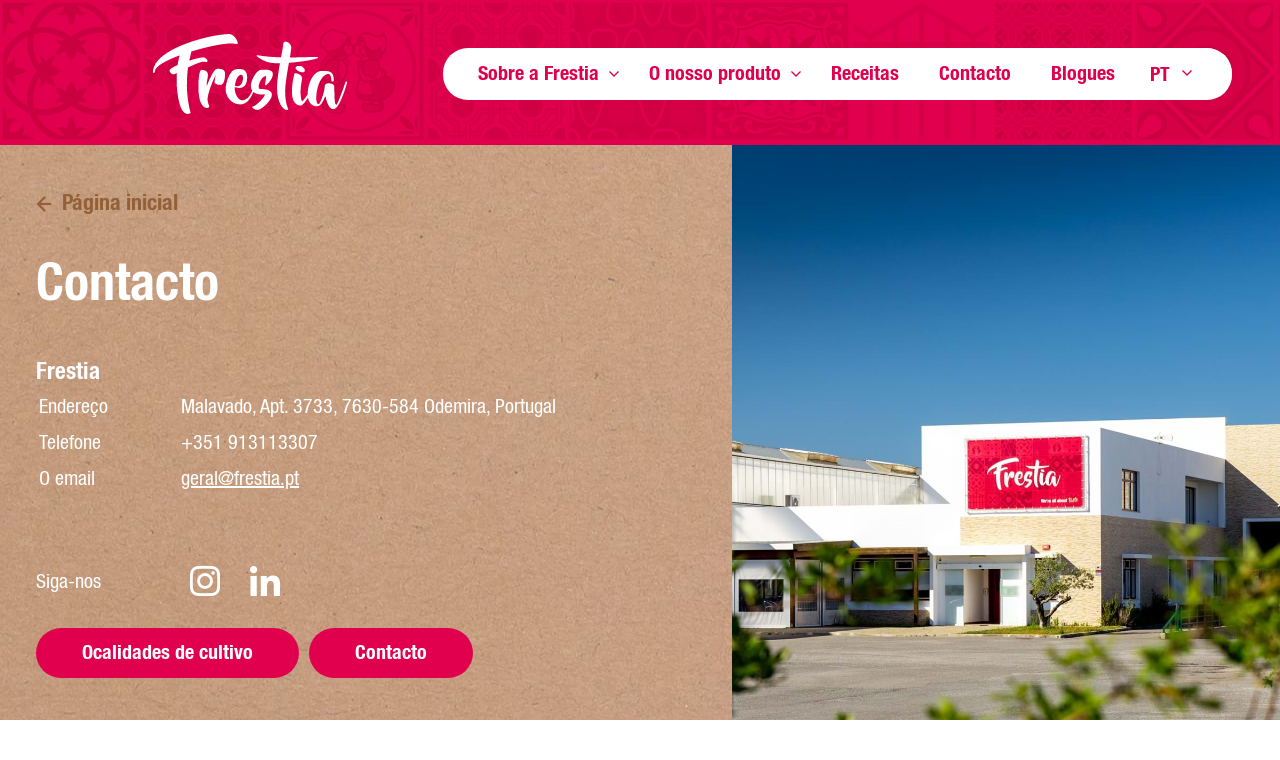

--- FILE ---
content_type: text/html; charset=utf-8
request_url: https://www.frestia.com/pt/contacto
body_size: 9651
content:

<!DOCTYPE html>
<html lang="pt" class="no-js">
<head>
	<meta charset="utf-8" />
	<meta name="viewport" content="width=device-width, initial-scale=1" />
	<link rel="apple-touch-icon" sizes="180x180" href="/favicons/apple-touch-icon.png" />
	<link rel="icon" type="image/png" sizes="32x32" href="/favicons/favicon-32x32.png" />
	<link rel="icon" type="image/png" sizes="16x16" href="/favicons/favicon-16x16.png" />
	<link rel="manifest" href="/favicons/site.webmanifest" />
	<link rel="mask-icon" href="/favicons/safari-pinned-tab.svg" color="#e0004d" />
	<link rel="shortcut icon" href="/favicons/favicon.ico" />
	<meta name="msapplication-config" content="/favicons/browserconfig.xml" />
	<meta name="msapplication-TileColor" content="#e0004d" />
	<meta name="theme-color" content="#fff" />
	<script>document.documentElement.className = document.documentElement.className.replace('no-js', 'js');</script>

<title>Contacto - </title>
<meta property="og:title" content="Contacto" />
	<script>(function(w,d,s,l,i){w[l]=w[l]||[];w[l].push({'gtm.start':new Date().getTime(),event:'gtm.js'});var f=d.getElementsByTagName(s)[0],j=d.createElement(s),dl=l!='dataLayer'?'&l='+l:'';j.async=true;j.src='https://www.googletagmanager.com/gtm.js?id='+i+dl;f.parentNode.insertBefore(j,f);})(window,document,'script','dataLayer','GTM-59VW6XG');</script>
	
	<link crossorigin="anonymous" href="/assets/application.d84c1972fb9106cf744d.css" integrity="sha512-e1Qa6PdEG+LqnLiFCFOyTZHbhZItyDHqfsTdZP2A2R5/JtjcM+e2aPHZnfPB0evXuQnA57UTr38PfH+XNaWUFA==" rel="stylesheet" />
</head>
<body>
	<noscript><iframe src="https://www.googletagmanager.com/ns.html?id=GTM-59VW6XG" height="0" width="0" style="display:none;visibility:hidden"></iframe></noscript>
	<header>
		<a id="top-of-page" class="anchor"></a>
		<a class="logo" href="/pt">P&#225;gina inicial</a>
		<input type="checkbox" id="toggler" />
		<label for="toggler" class="toggler hamburger hamburger--spin">
			<span class="hamburger-label">Menu</span>
			<span class="hamburger-box">
				<span class="hamburger-inner"></span>
			</span>
		</label>
		<div class="responsive-nav">
			<div class="responsive-nav__inner">
				<nav class="nav">
			<ul class="navigation">
			<li class="sub">
<a href="/pt/sobre-a-frestia">Sobre a Frestia</a>							<input type="checkbox" id="0ad5a571-1bf6-431b-9259-9b1185845f43" />
							<label for="0ad5a571-1bf6-431b-9259-9b1185845f43">Show more</label>
							<ul>
			<li>
<a href="/pt/sobre-a-frestia/a-nossa-historia">A nossa hist&#243;ria</a>							</li>
			<li>
<a href="/pt/sobre-a-frestia/um-mundo-melhor">Um Mundo Melhor</a>							</li>
			<li>
<a href="/pt/sobre-a-frestia/cultura-e-vendas">Cultura e vendas</a>							</li>
			<li>
<a href="/pt/sobre-a-frestia/equipa">Equipa</a>							</li>
			<li>
<a href="/pt/sobre-a-frestia/locais">Locais</a>							</li>
			<li>
<a href="/pt/sobre-a-frestia/trabalhar-connosco">Trabalhar connosco</a>							</li>
			<li>
                        <a href="/media/wzspl32h/ficha-do-projeto.pdf"   target="_blank"  >
                            <span>Projetos financiados</span>
                        </a>
							</li>
			<li>
                        <a href="/media/x5cf1g5h/informa&#231;&#227;o-divulgar-publico-07-2024.pdf"   target="_blank"  >
                            <span>Divulgar Publico</span>
                        </a>
							</li>
			<li>
                        <a href="/media/tc3piogh/ppag-doc-afixar-05-2021.pdf"   target="_blank"  >
                            <span>Politica de Preven&#231;āo de Acidentes Graves</span>
                        </a>
							</li>
			</ul>
			</li>
			<li class="sub">
					<input type="checkbox" id="1a2ef7f2-7f75-4aa9-845e-97273a50673e" />
					<label class="is-productoverview" for="1a2ef7f2-7f75-4aa9-845e-97273a50673e">O nosso produto</label>
							<ul>
			<li>
<a href="/pt/o-nosso-produto/vitapep">Vitapep</a>							</li>
			<li>
<a href="/pt/o-nosso-produto/tomate-cherry-redondo">Tomate cherry redondo</a>							</li>
			<li>
<a href="/pt/o-nosso-produto/pimento-doce-alongado">Pimento doce alongado</a>							</li>
			</ul>
			</li>
			<li>
<a href="/pt/receitas">Receitas</a>							</li>
			<li>
<a href="/pt/contacto">Contacto</a>							</li>
			<li>
<a href="/pt/blogues">Blogues</a>							</li>
			</ul>

	<input type="checkbox" id="172cf467-3071-4144-9d83-75dabf61f2b7" class="languages__checkbox dropdown-checkbox" />
	<dl class="languages dropdown" aria-expanded="false">
		<dt><label class="is-pt dropdown__label" for="172cf467-3071-4144-9d83-75dabf61f2b7" tabindex="0" data-text-desktop="PT"><span>Portugu&#234;s</span></label></dt>
		<dd>
			<ul>
					<li><a class="is-en" href="/en/contact" hreflang="en">English</a></li>
					<li><a class="is-nl" href="/nl/contact" hreflang="nl">Nederlands</a></li>
					<li><a class="is-pt" href="/pt/contacto" hreflang="pt">Portugu&#234;s</a></li>
			</ul>
		</dd>
	</dl>

				</nav>
			</div>
		</div>
	</header>
	<main>
			<div class="hero is-small">

	</div>

<section class="content-block is-big-image-block has-background-paper">
	<div class="columns has-gutter-48 is-50-l">
		<div class="column has-content show-left" data-aos="fade-up">
			<div class="content-block__content">
					<a class="link is-left breadcrumb" href="/pt">P&#225;gina inicial</a>
										<h1 class="h2">Contacto</h1>
				<h3 class="sub-title">Frestia</h3>
<table border="0" class=" contact-information">
<tbody>
<tr>
<td>Endereço</td>
<td>Malavado, Apt. 3733, 7630-584 Odemira, Portugal</td>
</tr>
<tr>
<td>Telefone</td>
<td>+351 913113307</td>
</tr>
<tr>
<td>O email</td>
<td><a href="mailto:geral@frestia.pt" title="geral@frestia.pt">geral@frestia.pt</a></td>
</tr>
<tr>
<td> </td>
<td> </td>
</tr>
</tbody>
</table>
<dl class="social-media">
		<dt>
Siga-nos		</dt>
		<dd>
			<ul>
					<li><a href="https://www.instagram.com/frestia_official/"><i class="icon icon-instagram"></i> <span class="visuallyhidden">Instagram</span></a></li>
					<li><a href="https://www.linkedin.com/company/frestia"><i class="icon icon-linkedin"></i> <span class="visuallyhidden">LinkedIn</span></a></li>
			</ul>
		</dd>
	</dl>													<div class="buttons">
<a class="button" href="/pt/sobre-a-frestia/locais">Ocalidades de cultivo</a><a class="button" href="/pt/sobre-a-frestia/equipa">Contacto</a>					</div>
			</div>
		</div>
		<div class="column has-image show-right" data-aos="fade-in" data-aos-delay="200">
				<figure class="image is-square is-filling">
					<img alt="" height="1280" loading="lazy" src="/media/cikfzue0/mcr_9757.jpg?anchor=center&amp;mode=crop&amp;width=1280&amp;height=1280&amp;rnd=133160015023400000" width="1280" />
				</figure>
		</div>
	</div>
</section>
<section class="content-block has-padding is-no-image-block has-background-white">
	<div class="container is-smaller" data-aos="fade-up">
					<h2><span>+Transparente</span></h2>
		<p>Este é um canal seguro que pode utilizar para comunicar qualquer irregularidade que precise de ser analisada por esta organização. Encorajamos a utilização deste canal por qualquer pessoa, mesmo que não tenha uma relação direta com a organização.</p>							<div class="buttons">
<a class="button" href="https://frestia.form.maistransparente.com/">Mais Informa&#231;&#245;es</a>			</div>
	</div>
</section>

<section class="content-block is-form-block has-padding has-background-primary">
	<div class="container" data-aos="fade-up">
			<h2><span>Formulário de contacto</span></h2>
				<div id="form-f7137e1bb7d340d1b2885b85b436125e" class="form form-contactformpt">
<form action="/pt/contacto" enctype="multipart/form-data" method="post"><input name="__RequestVerificationToken" type="hidden" value="fBplfyaDT7mmss8YcI9T8pSR7JP9M62wV2u5CsYHrygun8Hvta0aBK-4dy4OZ08j8TATbNWOvX-AiXiyPGimlWdCgR6cX6r5kXTSmYDa2fo1" /><input id="FormId" name="FormId" type="hidden" value="f7137e1b-b7d3-40d1-b288-5b85b436125e" /><input id="FormName" name="FormName" type="hidden" value="Contact form (pt)" /><input id="RecordId" name="RecordId" type="hidden" value="00000000-0000-0000-0000-000000000000" /><input id="PreviousClicked" name="PreviousClicked" type="hidden" value="" /><input id="FormStep" name="FormStep" type="hidden" value="0" /><input id="RecordState" name="RecordState" type="hidden" value="[base64]" />



	<div class="columns has-gutter-48 is-50-l">
			<div class="column">
					<div class="field  umbraco-forms-field paginanaam hidden" >


						<div class="control">
							<input type="hidden" name="164a5856-94e0-477d-9fdf-6d92ccc21d7b" id="164a5856-94e0-477d-9fdf-6d92ccc21d7b" data-umb="164a5856-94e0-477d-9fdf-6d92ccc21d7b" class="hidden" value="Contacto"/>



						</div>
					</div>
					<div class="field  umbraco-forms-field paginaurl hidden alternating" >


						<div class="control">
							<input type="hidden" name="12a09c8a-3caf-49a5-925d-f6a15bfd7fcc" id="12a09c8a-3caf-49a5-925d-f6a15bfd7fcc" data-umb="12a09c8a-3caf-49a5-925d-f6a15bfd7fcc" class="hidden" value="/pt/contacto"/>



						</div>
					</div>
					<div class="field  umbraco-forms-field primeironome shortanswer mandatory" >


						<div class="control">
							
<input type="" id="field-1b59283c-255e-4531-89e6-93d75b84e151" name="1b59283c-255e-4531-89e6-93d75b84e151" required="required" placeholder="Primeiro nome" class="text input" maxlength="255" value="" />

						</div>
					</div>
					<div class="field  umbraco-forms-field &#250;ltimonome shortanswer mandatory alternating" >


						<div class="control">
							
<input type="" id="field-81c86cb8-330d-4f50-92d9-22676bd11d38" name="81c86cb8-330d-4f50-92d9-22676bd11d38" required="required" placeholder="&#218;ltimo nome" class="text input" maxlength="255" value="" />

						</div>
					</div>
					<div class="field  umbraco-forms-field empresa shortanswer mandatory" >


						<div class="control">
							
<input type="" id="field-4500aad7-f8cf-4895-ab65-084c3980c9c8" name="4500aad7-f8cf-4895-ab65-084c3980c9c8" required="required" placeholder="Empresa" class="text input" maxlength="255" value="" />

						</div>
					</div>
					<div class="field  umbraco-forms-field endere&#231;odeemail shortanswer alternating" >


						<div class="control">
							
<input type="email" id="field-baaec2b5-bed0-4ddc-9332-64b5f58731f2" name="baaec2b5-bed0-4ddc-9332-64b5f58731f2" placeholder="Endere&#231;o de e-mail" class="text input" maxlength="255" value="" />

						</div>
					</div>
					<div class="field  umbraco-forms-field n&#250;merodetelefone shortanswer mandatory" >


						<div class="control">
							
<input type="tel" id="field-25a82f05-e29e-4f84-b510-9d94a317594a" name="25a82f05-e29e-4f84-b510-9d94a317594a" required="required" placeholder="N&#250;mero de telefone" class="text input" maxlength="255" value="" />

						</div>
					</div>
			</div>
			<div class="column">
					<div class="field  umbraco-forms-field mensagem longanswer alternating" >


						<div class="control">
							
<textarea class=" textarea"
		  name="20795dc0-6a92-4454-bfdf-a348106a01e1"
		  id="20795dc0-6a92-4454-bfdf-a348106a01e1"
		  rows="2"
		  cols="20"
		  placeholder="mensagem"
		  


></textarea>

						</div>
					</div>
			</div>
	</div>
	<div class="columns has-gutter-48 is-50-l">
			<div class="column">
					<div class="field  umbraco-forms-field email2 shortanswer mandatory" >


						<div class="control">
							
<input type="text" id="field-3f92e01b-29e2-4a30-bf33-9df5580ed52c" name="email2" placeholder="Email2_Caption" class="text input" maxlength="255" value="" />

						</div>
					</div>
			</div>
	</div>

<div style="display: none">
	<input type="text" name="f7137e1bb7d340d1b2885b85b436125e" />
</div>

<button type="submit" class="button" name="__next"> Enviar </button><input name="ufprt" type="hidden" value="[base64]" /></form>
</div>	</div>
</section>
	</main>
	<footer>
<div class="footer-block">
	<div class="container is-smaller is-relative">
		<div class="footer-block__content" data-aos="fade-up">
					<h2 class="footer-block__title"><span>Ficar conectado!</span></h2>
					<div class="social-media">
		<ul class="social-media__list">
					<li><a href="https://www.instagram.com/frestia_official/" rel="noopener" target="_blank"><i class="icon icon-instagram"></i><span class="visuallyhidden"> Instagram</span></a></li>
					<li><a href="https://www.linkedin.com/company/frestia" rel="noopener" target="_blank"><i class="icon icon-linkedin"></i><span class="visuallyhidden"> LinkedIn</span></a></li>
		</ul>
	</div>

			<ul class="legal" >
				<li class="legal__item">&copy; 2021 - 2026 </li>
				<li class="legal__item"><a class="legal__list-link" target="_blank" href="https://www.panoramastudios.nl/">Um site da Panorama Studios</a></li>
			</ul>
		</div>
		<a class="footer-block__scroll" href="#top-of-page" data-aos="fade-up" data-aos-delay="800"></a>
	</div>
</div>
	</footer>
	<script>!function(){"use strict";var e,t,n,r,o,i={},u={};function f(e){var t=u[e];if(void 0!==t)return t.exports;var n=u[e]={exports:{}};return i[e].call(n.exports,n,n.exports,f),n.exports}f.m=i,e=[],f.O=function(t,n,r,o){if(!n){var i=1/0;for(l=0;l<e.length;l++){n=e[l][0],r=e[l][1],o=e[l][2];for(var u=!0,c=0;c<n.length;c++)(!1&o||i>=o)&&Object.keys(f.O).every((function(e){return f.O[e](n[c])}))?n.splice(c--,1):(u=!1,o<i&&(i=o));if(u){e.splice(l--,1);var a=r();void 0!==a&&(t=a)}}return t}o=o||0;for(var l=e.length;l>0&&e[l-1][2]>o;l--)e[l]=e[l-1];e[l]=[n,r,o]},f.n=function(e){var t=e&&e.__esModule?function(){return e.default}:function(){return e};return f.d(t,{a:t}),t},n=Object.getPrototypeOf?function(e){return Object.getPrototypeOf(e)}:function(e){return e.__proto__},f.t=function(e,r){if(1&r&&(e=this(e)),8&r)return e;if("object"==typeof e&&e){if(4&r&&e.__esModule)return e;if(16&r&&"function"==typeof e.then)return e}var o=Object.create(null);f.r(o);var i={};t=t||[null,n({}),n([]),n(n)];for(var u=2&r&&e;"object"==typeof u&&!~t.indexOf(u);u=n(u))Object.getOwnPropertyNames(u).forEach((function(t){i[t]=function(){return e[t]}}));return i.default=function(){return e},f.d(o,i),o},f.d=function(e,t){for(var n in t)f.o(t,n)&&!f.o(e,n)&&Object.defineProperty(e,n,{enumerable:!0,get:t[n]})},f.f={},f.e=function(e){return Promise.all(Object.keys(f.f).reduce((function(t,n){return f.f[n](e,t),t}),[]))},f.u=function(e){return(410===e?"lightgallery":e)+"."+{410:"795459b1724ec382b64f",560:"a7c8820aac73bf555d43",926:"eae0626cdea404b1494a"}[e]+".js"},f.miniCssF=function(e){return"application.d84c1972fb9106cf744d.css"},f.g=function(){if("object"==typeof globalThis)return globalThis;try{return this||new Function("return this")()}catch(e){if("object"==typeof window)return window}}(),f.o=function(e,t){return Object.prototype.hasOwnProperty.call(e,t)},r={},o="website:",f.l=function(e,t,n,i){if(r[e])r[e].push(t);else{var u,c;if(void 0!==n)for(var a=document.getElementsByTagName("script"),l=0;l<a.length;l++){var s=a[l];if(s.getAttribute("src")==e||s.getAttribute("data-webpack")==o+n){u=s;break}}u||(c=!0,(u=document.createElement("script")).charset="utf-8",u.timeout=120,f.nc&&u.setAttribute("nonce",f.nc),u.setAttribute("data-webpack",o+n),u.src=e),r[e]=[t];var d=function(t,n){u.onerror=u.onload=null,clearTimeout(p);var o=r[e];if(delete r[e],u.parentNode&&u.parentNode.removeChild(u),o&&o.forEach((function(e){return e(n)})),t)return t(n)},p=setTimeout(d.bind(null,void 0,{type:"timeout",target:u}),12e4);u.onerror=d.bind(null,u.onerror),u.onload=d.bind(null,u.onload),c&&document.head.appendChild(u)}},f.r=function(e){"undefined"!=typeof Symbol&&Symbol.toStringTag&&Object.defineProperty(e,Symbol.toStringTag,{value:"Module"}),Object.defineProperty(e,"__esModule",{value:!0})},f.p="/assets/",function(){var e={666:0};f.f.j=function(t,n){var r=f.o(e,t)?e[t]:void 0;if(0!==r)if(r)n.push(r[2]);else if(666!=t){var o=new Promise((function(n,o){r=e[t]=[n,o]}));n.push(r[2]=o);var i=f.p+f.u(t),u=new Error;f.l(i,(function(n){if(f.o(e,t)&&(0!==(r=e[t])&&(e[t]=void 0),r)){var o=n&&("load"===n.type?"missing":n.type),i=n&&n.target&&n.target.src;u.message="Loading chunk "+t+" failed.\n("+o+": "+i+")",u.name="ChunkLoadError",u.type=o,u.request=i,r[1](u)}}),"chunk-"+t,t)}else e[t]=0},f.O.j=function(t){return 0===e[t]};var t=function(t,n){var r,o,i=n[0],u=n[1],c=n[2],a=0;for(r in u)f.o(u,r)&&(f.m[r]=u[r]);if(c)var l=c(f);for(t&&t(n);a<i.length;a++)o=i[a],f.o(e,o)&&e[o]&&e[o][0](),e[i[a]]=0;return f.O(l)},n=self.webpackChunkwebsite=self.webpackChunkwebsite||[];n.forEach(t.bind(null,0)),n.push=t.bind(null,n.push.bind(n))}()}();
//# sourceMappingURL=runtime.cbeddd1a710ef239d24d.js.map</script>
	<script crossorigin="anonymous" integrity="sha512-FJJoj4eDj7IDegWcxUnVTHvMofQzOt6pSGvacvP5hqtfgPwfAJ8eBO4ws1byTK3K5MIfFF82W7M7P94csVezFw==" src="/assets/application.545d5bf92b989f2a2848.js"></script>
</body>
</html>

--- FILE ---
content_type: text/css
request_url: https://www.frestia.com/assets/application.d84c1972fb9106cf744d.css
body_size: 32140
content:
@font-face{font-family:lg;src:url(/assets/fonts/lg.a53dcc5ea47fe7d1d9fc881ff489f409.ttf) format("truetype"),url(/assets/fonts/lg.0add59587d07387b771f49d3f91a92af.woff) format("woff"),url(/assets/fonts/lg.adb7aeef16adb8599e2d261b9a3a9f1e.svg#lg) format("svg");font-weight:400;font-style:normal;font-display:block}.lg-icon{font-family:lg!important;speak:never;font-style:normal;font-weight:400;font-variant:normal;text-transform:none;line-height:1;-webkit-font-smoothing:antialiased;-moz-osx-font-smoothing:grayscale}.lg-actions .lg-next,.lg-actions .lg-prev{background-color:rgba(0,0,0,.45);border-radius:2px;color:#999;cursor:pointer;display:block;font-size:22px;margin-top:-10px;padding:8px 10px 9px;position:absolute;top:50%;z-index:1080;outline:none;border:none;background-color:transparent}.lg-actions .lg-next.disabled,.lg-actions .lg-prev.disabled{pointer-events:none;opacity:.5}.lg-actions .lg-next:hover,.lg-actions .lg-prev:hover{color:#fff}.lg-actions .lg-next{right:20px}.lg-actions .lg-next:before{content:"\e095"}.lg-actions .lg-prev{left:20px}.lg-actions .lg-prev:after{content:"\e094"}@-webkit-keyframes lg-right-end{0%{left:0}50%{left:-30px}to{left:0}}@keyframes lg-right-end{0%{left:0}50%{left:-30px}to{left:0}}@-webkit-keyframes lg-left-end{0%{left:0}50%{left:30px}to{left:0}}@keyframes lg-left-end{0%{left:0}50%{left:30px}to{left:0}}.lg-outer.lg-right-end .lg-object{-webkit-animation:lg-right-end .3s;animation:lg-right-end .3s;position:relative}.lg-outer.lg-left-end .lg-object{-webkit-animation:lg-left-end .3s;animation:lg-left-end .3s;position:relative}.lg-toolbar{z-index:1082;left:0;position:absolute;top:0;width:100%;background-color:rgba(0,0,0,.45)}.lg-toolbar .lg-icon{color:#999;cursor:pointer;float:right;font-size:24px;height:47px;line-height:27px;padding:10px 0;text-align:center;width:50px;text-decoration:none!important;outline:medium none;background:none;border:none;box-shadow:none;transition:color .2s linear}.lg-toolbar .lg-icon:hover{color:#fff}.lg-toolbar .lg-close:after{content:"\e070"}.lg-toolbar .lg-download:after{content:"\e0f2"}.lg-sub-html{background-color:rgba(0,0,0,.45);bottom:0;color:#eee;font-size:16px;left:0;padding:10px 40px;position:fixed;right:0;text-align:center;z-index:1080}.lg-sub-html h4{margin:0;font-size:13px;font-weight:700}.lg-sub-html p{font-size:12px;margin:5px 0 0}#lg-counter{color:#999;display:inline-block;font-size:16px;padding-left:20px;padding-top:12px;vertical-align:middle}.lg-next,.lg-prev,.lg-toolbar{opacity:1;transition:transform .35s cubic-bezier(0,0,.25,1) 0s,opacity .35s cubic-bezier(0,0,.25,1) 0s,color .2s linear}.lg-hide-items .lg-prev{opacity:0;transform:translate3d(-10px,0,0)}.lg-hide-items .lg-next{opacity:0;transform:translate3d(10px,0,0)}.lg-hide-items .lg-toolbar{opacity:0;transform:translate3d(0,-10px,0)}body:not(.lg-from-hash) .lg-outer.lg-start-zoom .lg-object{transform:scale3d(.5,.5,.5);opacity:0;transition:transform .25s cubic-bezier(0,0,.25,1) 0s,opacity .25s cubic-bezier(0,0,.25,1)!important;transform-origin:50% 50%}body:not(.lg-from-hash) .lg-outer.lg-start-zoom .lg-item.lg-complete .lg-object{transform:scaleX(1);opacity:1}.lg-outer .lg-thumb-outer{background-color:#0d0a0a;bottom:0;position:absolute;width:100%;z-index:1080;max-height:350px;transform:translate3d(0,100%,0);transition:transform .25s cubic-bezier(0,0,.25,1) 0s}.lg-outer .lg-thumb-outer.lg-grab .lg-thumb-item{cursor:-webkit-grab;cursor:-o-grab;cursor:-ms-grab;cursor:grab}.lg-outer .lg-thumb-outer.lg-grabbing .lg-thumb-item{cursor:move;cursor:-webkit-grabbing;cursor:-o-grabbing;cursor:-ms-grabbing;cursor:grabbing}.lg-outer .lg-thumb-outer.lg-dragging .lg-thumb{transition-duration:0s!important}.lg-outer.lg-thumb-open .lg-thumb-outer{transform:translateZ(0)}.lg-outer .lg-thumb{padding:10px 0;height:100%;margin-bottom:-5px}.lg-outer .lg-thumb-item{border-radius:5px;cursor:pointer;float:left;overflow:hidden;height:100%;border:2px solid #fff;border-radius:4px;margin-bottom:5px}.lg-outer .lg-thumb-item.active,.lg-outer .lg-thumb-item:hover{border-color:#a90707}.lg-outer .lg-thumb-item img{width:100%;height:100%;-o-object-fit:cover;object-fit:cover}.lg-outer.lg-has-thumb .lg-item{padding-bottom:120px}.lg-outer.lg-can-toggle .lg-item{padding-bottom:0}.lg-outer.lg-pull-caption-up .lg-sub-html{transition:bottom .25s ease}.lg-outer.lg-pull-caption-up.lg-thumb-open .lg-sub-html{bottom:100px}.lg-outer .lg-toggle-thumb{background-color:#0d0a0a;border-radius:2px 2px 0 0;color:#999;cursor:pointer;font-size:24px;height:39px;line-height:27px;padding:5px 0;position:absolute;right:20px;text-align:center;top:-39px;width:50px;outline:medium none;border:none}.lg-outer .lg-toggle-thumb:after{content:"\e1ff"}.lg-outer .lg-toggle-thumb:hover{color:#fff}.lg-outer .lg-video-cont{display:inline-block;vertical-align:middle;max-width:1140px;max-height:100%;width:100%;padding:0 5px}.lg-outer .lg-video{width:100%;height:0;padding-bottom:56.25%;overflow:hidden;position:relative}.lg-outer .lg-video .lg-object{display:inline-block;position:absolute;top:0;left:0;width:100%!important;height:100%!important}.lg-outer .lg-video .lg-video-play{width:84px;height:59px;position:absolute;left:50%;top:50%;margin-left:-42px;margin-top:-30px;z-index:1080;cursor:pointer}.lg-outer .lg-has-vimeo .lg-video-play{background:url(/assets/images/vimeo-play.56f3a1ccd3ed8f77527f7c868f17a1ea.png) no-repeat scroll 0 0 transparent}.lg-outer .lg-has-vimeo:hover .lg-video-play{background:url(/assets/images/vimeo-play.56f3a1ccd3ed8f77527f7c868f17a1ea.png) no-repeat scroll 0 -58px transparent}.lg-outer .lg-has-html5 .lg-video-play{background:transparent url(/assets/images/video-play.5df53cdf15514a04d37271c483cb5c46.png) no-repeat scroll 0 0;height:64px;margin-left:-32px;margin-top:-32px;width:64px;opacity:.8}.lg-outer .lg-has-html5:hover .lg-video-play{opacity:1}.lg-outer .lg-has-youtube .lg-video-play{background:url(/assets/images/youtube-play.99bdb2e6e159b1ff4f1a92dce928bcc1.png) no-repeat scroll 0 0 transparent}.lg-outer .lg-has-youtube:hover .lg-video-play{background:url(/assets/images/youtube-play.99bdb2e6e159b1ff4f1a92dce928bcc1.png) no-repeat scroll 0 -60px transparent}.lg-outer .lg-video-object{width:100%!important;height:100%!important;position:absolute;top:0;left:0}.lg-outer .lg-has-video .lg-video-object{visibility:hidden}.lg-outer .lg-has-video.lg-video-playing .lg-object,.lg-outer .lg-has-video.lg-video-playing .lg-video-play{display:none}.lg-outer .lg-has-video.lg-video-playing .lg-video-object{visibility:visible}.lg-progress-bar{background-color:#333;height:5px;left:0;position:absolute;top:0;width:100%;z-index:1083;opacity:0;transition:opacity .08s ease 0s}.lg-progress-bar .lg-progress{background-color:#a90707;height:5px;width:0}.lg-progress-bar.lg-start .lg-progress{width:100%}.lg-show-autoplay .lg-progress-bar{opacity:1}.lg-autoplay-button:after{content:"\e01d"}.lg-show-autoplay .lg-autoplay-button:after{content:"\e01a"}.lg-outer.lg-css3.lg-zoom-dragging .lg-item.lg-complete.lg-zoomable .lg-image,.lg-outer.lg-css3.lg-zoom-dragging .lg-item.lg-complete.lg-zoomable .lg-img-wrap{transition-duration:0s}.lg-outer.lg-use-transition-for-zoom .lg-item.lg-complete.lg-zoomable .lg-img-wrap{transition:transform .3s cubic-bezier(0,0,.25,1) 0s}.lg-outer.lg-use-left-for-zoom .lg-item.lg-complete.lg-zoomable .lg-img-wrap{transition:left .3s cubic-bezier(0,0,.25,1) 0s,top .3s cubic-bezier(0,0,.25,1) 0s}.lg-outer .lg-item.lg-complete.lg-zoomable .lg-img-wrap{transform:translateZ(0);-webkit-backface-visibility:hidden;backface-visibility:hidden}.lg-outer .lg-item.lg-complete.lg-zoomable .lg-image{transform:scaleX(1);transition:transform .3s cubic-bezier(0,0,.25,1) 0s,opacity .15s!important;transform-origin:0 0;-webkit-backface-visibility:hidden;backface-visibility:hidden}#lg-zoom-in:after{content:"\e311"}#lg-actual-size{font-size:20px}#lg-actual-size:after{content:"\e033"}#lg-zoom-out{opacity:.5;pointer-events:none}#lg-zoom-out:after{content:"\e312"}.lg-zoomed #lg-zoom-out{opacity:1;pointer-events:auto}.lg-outer .lg-pager-outer{bottom:60px;left:0;position:absolute;right:0;text-align:center;z-index:1080;height:10px}.lg-outer .lg-pager-outer.lg-pager-hover .lg-pager-cont{overflow:visible}.lg-outer .lg-pager-cont{cursor:pointer;display:inline-block;overflow:hidden;position:relative;vertical-align:top;margin:0 5px}.lg-outer .lg-pager-cont:hover .lg-pager-thumb-cont{opacity:1;transform:translateZ(0)}.lg-outer .lg-pager-cont.lg-pager-active .lg-pager{box-shadow:inset 0 0 0 2px #fff}.lg-outer .lg-pager-thumb-cont{background-color:#fff;color:#fff;bottom:100%;height:83px;left:0;margin-bottom:20px;margin-left:-60px;opacity:0;padding:5px;position:absolute;width:120px;border-radius:3px;transition:opacity .15s ease 0s,transform .15s ease 0s;transform:translate3d(0,5px,0)}.lg-outer .lg-pager-thumb-cont img{width:100%;height:100%}.lg-outer .lg-pager{background-color:hsla(0,0%,100%,.5);border-radius:50%;box-shadow:inset 0 0 0 8px hsla(0,0%,100%,.7);display:block;height:12px;transition:box-shadow .3s ease 0s;width:12px}.lg-outer .lg-pager:focus,.lg-outer .lg-pager:hover{box-shadow:inset 0 0 0 8px #fff}.lg-outer .lg-caret{border-left:10px solid transparent;border-right:10px solid transparent;border-top:10px dashed;bottom:-10px;display:inline-block;height:0;left:50%;margin-left:-5px;position:absolute;vertical-align:middle;width:0}.lg-fullscreen:after{content:"\e20c"}.lg-fullscreen-on .lg-fullscreen:after{content:"\e20d"}.lg-outer #lg-dropdown-overlay{background-color:rgba(0,0,0,.25);bottom:0;cursor:default;left:0;position:fixed;right:0;top:0;z-index:1081;opacity:0;visibility:hidden;transition:visibility 0s linear .18s,opacity .18s linear 0s}.lg-outer.lg-dropdown-active #lg-dropdown-overlay,.lg-outer.lg-dropdown-active .lg-dropdown{transition-delay:0s;transform:translateZ(0);opacity:1;visibility:visible}.lg-outer.lg-dropdown-active #lg-share{color:#fff}.lg-outer .lg-dropdown{background-color:#fff;border-radius:2px;font-size:14px;list-style-type:none;margin:0;padding:10px 0;position:absolute;right:0;text-align:left;top:50px;opacity:0;visibility:hidden;transform:translate3d(0,5px,0);transition:transform .18s linear 0s,visibility 0s linear .5s,opacity .18s linear 0s}.lg-outer .lg-dropdown:after{content:"";display:block;height:0;width:0;position:absolute;border:8px solid transparent;border-bottom-color:#fff;right:16px;top:-16px}.lg-outer .lg-dropdown>li:last-child{margin-bottom:0}.lg-outer .lg-dropdown>li:hover .lg-icon,.lg-outer .lg-dropdown>li:hover a{color:#333}.lg-outer .lg-dropdown a{color:#333;display:block;white-space:pre;padding:4px 12px;font-family:Open Sans,Helvetica Neue,Helvetica,Arial,sans-serif;font-size:12px}.lg-outer .lg-dropdown a:hover{background-color:rgba(0,0,0,.07)}.lg-outer .lg-dropdown .lg-dropdown-text{display:inline-block;line-height:1;margin-top:-3px;vertical-align:middle}.lg-outer .lg-dropdown .lg-icon{color:#333;display:inline-block;float:none;font-size:20px;height:auto;line-height:1;margin-right:8px;padding:0;vertical-align:middle;width:auto}.lg-outer #lg-share{position:relative}.lg-outer #lg-share:after{content:"\e80d"}.lg-outer #lg-share-facebook .lg-icon{color:#3b5998}.lg-outer #lg-share-facebook .lg-icon:after{content:"\e904"}.lg-outer #lg-share-twitter .lg-icon{color:#00aced}.lg-outer #lg-share-twitter .lg-icon:after{content:"\e907"}.lg-outer #lg-share-googleplus .lg-icon{color:#dd4b39}.lg-outer #lg-share-googleplus .lg-icon:after{content:"\e905"}.lg-outer #lg-share-pinterest .lg-icon{color:#cb2027}.lg-outer #lg-share-pinterest .lg-icon:after{content:"\e906"}.lg-outer .lg-img-rotate{position:absolute;padding:0 5px;left:0;right:0;top:0;bottom:0;transition:transform .3s cubic-bezier(.32,0,.67,0) 0s}.lg-rotate-left:after{content:"\e900"}.lg-rotate-right:after{content:"\e901"}.lg-icon.lg-flip-hor,.lg-icon.lg-flip-ver{font-size:26px}.lg-flip-hor:after{content:"\e902"}.lg-flip-ver:after{content:"\e903"}.lg-group{*zoom:1}.lg-group:after,.lg-group:before{display:table;content:"";line-height:0}.lg-group:after{clear:both}.lg-outer{width:100%;height:100%;position:fixed;top:0;left:0;z-index:1050;opacity:0;outline:none;transition:opacity .15s ease 0s}.lg-outer *{box-sizing:border-box}.lg-outer.lg-visible{opacity:1}.lg-outer.lg-css3 .lg-item.lg-current,.lg-outer.lg-css3 .lg-item.lg-next-slide,.lg-outer.lg-css3 .lg-item.lg-prev-slide{transition-duration:inherit!important;transition-timing-function:inherit!important}.lg-outer.lg-css3.lg-dragging .lg-item.lg-current,.lg-outer.lg-css3.lg-dragging .lg-item.lg-next-slide,.lg-outer.lg-css3.lg-dragging .lg-item.lg-prev-slide{transition-duration:0s!important;opacity:1}.lg-outer.lg-grab img.lg-object{cursor:-webkit-grab;cursor:-o-grab;cursor:-ms-grab;cursor:grab}.lg-outer.lg-grabbing img.lg-object{cursor:move;cursor:-webkit-grabbing;cursor:-o-grabbing;cursor:-ms-grabbing;cursor:grabbing}.lg-outer .lg{height:100%;width:100%;position:relative;overflow:hidden;margin-left:auto;margin-right:auto;max-width:100%;max-height:100%}.lg-outer .lg-inner{width:100%;height:100%;position:absolute;left:0;top:0;white-space:nowrap}.lg-outer .lg-item{background:url(/assets/images/loading.078b07f8aea59bed94a3b4575fc613a2.gif) no-repeat scroll 50% transparent;display:none!important}.lg-outer.lg-css3 .lg-current,.lg-outer.lg-css3 .lg-next-slide,.lg-outer.lg-css3 .lg-prev-slide,.lg-outer.lg-css .lg-current{display:inline-block!important}.lg-outer .lg-img-wrap,.lg-outer .lg-item{display:inline-block;text-align:center;position:absolute;width:100%;height:100%}.lg-outer .lg-img-wrap:before,.lg-outer .lg-item:before{content:"";display:inline-block;height:50%;width:1px;margin-right:-1px}.lg-outer .lg-img-wrap{position:absolute;padding:0 5px;left:0;right:0;top:0;bottom:0}.lg-outer .lg-item.lg-complete{background-image:none}.lg-outer .lg-item.lg-current{z-index:1060}.lg-outer .lg-image{display:inline-block;vertical-align:middle;max-width:100%;max-height:100%;width:auto!important;height:auto!important}.lg-outer.lg-show-after-load .lg-item .lg-object,.lg-outer.lg-show-after-load .lg-item .lg-video-play{opacity:0;transition:opacity .15s ease 0s}.lg-outer.lg-show-after-load .lg-item.lg-complete .lg-object,.lg-outer.lg-show-after-load .lg-item.lg-complete .lg-video-play{opacity:1}.lg-outer .lg-empty-html,.lg-outer.lg-hide-download #lg-download{display:none}.lg-backdrop{position:fixed;top:0;left:0;right:0;bottom:0;z-index:1040;background-color:#000;opacity:0;transition:opacity .15s ease 0s}.lg-backdrop.in{opacity:1}.lg-css3.lg-no-trans .lg-current,.lg-css3.lg-no-trans .lg-next-slide,.lg-css3.lg-no-trans .lg-prev-slide{transition:none 0s ease 0s!important}.lg-css3.lg-use-css3 .lg-item,.lg-css3.lg-use-left .lg-item{-webkit-backface-visibility:hidden;backface-visibility:hidden}.lg-css3.lg-fade .lg-item{opacity:0}.lg-css3.lg-fade .lg-item.lg-current{opacity:1}.lg-css3.lg-fade .lg-item.lg-current,.lg-css3.lg-fade .lg-item.lg-next-slide,.lg-css3.lg-fade .lg-item.lg-prev-slide{transition:opacity .1s ease 0s}.lg-css3.lg-slide.lg-use-css3 .lg-item{opacity:0}.lg-css3.lg-slide.lg-use-css3 .lg-item.lg-prev-slide{transform:translate3d(-100%,0,0)}.lg-css3.lg-slide.lg-use-css3 .lg-item.lg-next-slide{transform:translate3d(100%,0,0)}.lg-css3.lg-slide.lg-use-css3 .lg-item.lg-current{transform:translateZ(0);opacity:1}.lg-css3.lg-slide.lg-use-css3 .lg-item.lg-current,.lg-css3.lg-slide.lg-use-css3 .lg-item.lg-next-slide,.lg-css3.lg-slide.lg-use-css3 .lg-item.lg-prev-slide{transition:transform 1s cubic-bezier(0,0,.25,1) 0s,opacity .1s ease 0s}.lg-css3.lg-slide.lg-use-left .lg-item{opacity:0;position:absolute;left:0}.lg-css3.lg-slide.lg-use-left .lg-item.lg-prev-slide{left:-100%}.lg-css3.lg-slide.lg-use-left .lg-item.lg-next-slide{left:100%}.lg-css3.lg-slide.lg-use-left .lg-item.lg-current{left:0;opacity:1}.lg-css3.lg-slide.lg-use-left .lg-item.lg-current,.lg-css3.lg-slide.lg-use-left .lg-item.lg-next-slide,.lg-css3.lg-slide.lg-use-left .lg-item.lg-prev-slide{transition:left 1s cubic-bezier(0,0,.25,1) 0s,opacity .1s ease 0s}@media (min-width:1025px){.lg-outer .lg-thumb-item{transition:border-color .25s ease}}
.swiper-container{margin:0 auto;position:relative;overflow:hidden;list-style:none;padding:0;z-index:1}.swiper-container-no-flexbox .swiper-slide{float:left}.swiper-container-vertical>.swiper-wrapper{-webkit-box-orient:vertical;-webkit-box-direction:normal;-webkit-flex-direction:column;-ms-flex-direction:column;flex-direction:column}.swiper-wrapper{position:relative;width:100%;height:100%;z-index:1;display:-webkit-box;display:-webkit-flex;display:-ms-flexbox;display:flex;-webkit-transition-property:-webkit-transform;transition-property:-webkit-transform;-o-transition-property:transform;transition-property:transform;transition-property:transform, -webkit-transform;transition-property:transform,-webkit-transform;-webkit-box-sizing:content-box;box-sizing:content-box}.swiper-container-android .swiper-slide,.swiper-wrapper{-webkit-transform:translateZ(0);transform:translateZ(0)}.swiper-container-multirow>.swiper-wrapper{-webkit-flex-wrap:wrap;-ms-flex-wrap:wrap;flex-wrap:wrap}.swiper-container-free-mode>.swiper-wrapper{-webkit-transition-timing-function:ease-out;-o-transition-timing-function:ease-out;transition-timing-function:ease-out;margin:0 auto}.swiper-slide{-webkit-flex-shrink:0;-ms-flex-negative:0;flex-shrink:0;width:100%;height:100%;position:relative;-webkit-transition-property:-webkit-transform;transition-property:-webkit-transform;-o-transition-property:transform;transition-property:transform;transition-property:transform, -webkit-transform;transition-property:transform,-webkit-transform}.swiper-slide-invisible-blank{visibility:hidden}.swiper-container-autoheight,.swiper-container-autoheight .swiper-slide{height:auto}.swiper-container-autoheight .swiper-wrapper{-webkit-box-align:start;-webkit-align-items:flex-start;-ms-flex-align:start;align-items:flex-start;-webkit-transition-property:height,-webkit-transform;transition-property:height,-webkit-transform;-o-transition-property:transform,height;transition-property:transform,height;transition-property:transform,height,-webkit-transform}.swiper-container-3d{-webkit-perspective:1200px;perspective:1200px}.swiper-container-3d .swiper-cube-shadow,.swiper-container-3d .swiper-slide,.swiper-container-3d .swiper-slide-shadow-bottom,.swiper-container-3d .swiper-slide-shadow-left,.swiper-container-3d .swiper-slide-shadow-right,.swiper-container-3d .swiper-slide-shadow-top,.swiper-container-3d .swiper-wrapper{-webkit-transform-style:preserve-3d;transform-style:preserve-3d}.swiper-container-3d .swiper-slide-shadow-bottom,.swiper-container-3d .swiper-slide-shadow-left,.swiper-container-3d .swiper-slide-shadow-right,.swiper-container-3d .swiper-slide-shadow-top{position:absolute;left:0;top:0;width:100%;height:100%;pointer-events:none;z-index:10}.swiper-container-3d .swiper-slide-shadow-left{background-image:-webkit-gradient(linear,right top,left top,from(rgba(0,0,0,.5)),to(transparent));background-image:-webkit-linear-gradient(right,rgba(0,0,0,.5),transparent);background-image:-o-linear-gradient(right,rgba(0,0,0,.5),transparent);background-image:-webkit-gradient(linear,right top, left top,from(rgba(0,0,0,.5)),to(transparent));background-image:linear-gradient(270deg,rgba(0,0,0,.5),transparent)}.swiper-container-3d .swiper-slide-shadow-right{background-image:-webkit-gradient(linear,left top,right top,from(rgba(0,0,0,.5)),to(transparent));background-image:-webkit-linear-gradient(left,rgba(0,0,0,.5),transparent);background-image:-o-linear-gradient(left,rgba(0,0,0,.5),transparent);background-image:-webkit-gradient(linear,left top, right top,from(rgba(0,0,0,.5)),to(transparent));background-image:linear-gradient(90deg,rgba(0,0,0,.5),transparent)}.swiper-container-3d .swiper-slide-shadow-top{background-image:-webkit-gradient(linear,left bottom,left top,from(rgba(0,0,0,.5)),to(transparent));background-image:-webkit-linear-gradient(bottom,rgba(0,0,0,.5),transparent);background-image:-o-linear-gradient(bottom,rgba(0,0,0,.5),transparent);background-image:-webkit-gradient(linear,left bottom, left top,from(rgba(0,0,0,.5)),to(transparent));background-image:linear-gradient(0deg,rgba(0,0,0,.5),transparent)}.swiper-container-3d .swiper-slide-shadow-bottom{background-image:-webkit-gradient(linear,left top,left bottom,from(rgba(0,0,0,.5)),to(transparent));background-image:-webkit-linear-gradient(top,rgba(0,0,0,.5),transparent);background-image:-o-linear-gradient(top,rgba(0,0,0,.5),transparent);background-image:-webkit-gradient(linear,left top, left bottom,from(rgba(0,0,0,.5)),to(transparent));background-image:linear-gradient(180deg,rgba(0,0,0,.5),transparent)}.swiper-container-wp8-horizontal,.swiper-container-wp8-horizontal>.swiper-wrapper{-ms-touch-action:pan-y;touch-action:pan-y}.swiper-container-wp8-vertical,.swiper-container-wp8-vertical>.swiper-wrapper{-ms-touch-action:pan-x;touch-action:pan-x}.swiper-button-next,.swiper-button-prev{position:absolute;top:50%;width:27px;height:44px;margin-top:-22px;z-index:10;cursor:pointer;background-size:27px 44px;background-position:50%;background-repeat:no-repeat}.swiper-button-next.swiper-button-disabled,.swiper-button-prev.swiper-button-disabled{opacity:.35;cursor:auto;pointer-events:none}.swiper-button-prev,.swiper-container-rtl .swiper-button-next{background-image:url("data:image/svg+xml;charset=utf-8,%3Csvg xmlns='http://www.w3.org/2000/svg' viewBox='0 0 27 44'%3E%3Cpath d='M0 22L22 0l2.1 2.1L4.2 22l19.9 19.9L22 44 0 22z' fill='%23007aff'/%3E%3C/svg%3E");left:10px;right:auto}.swiper-button-next,.swiper-container-rtl .swiper-button-prev{background-image:url("data:image/svg+xml;charset=utf-8,%3Csvg xmlns='http://www.w3.org/2000/svg' viewBox='0 0 27 44'%3E%3Cpath d='M27 22L5 44l-2.1-2.1L22.8 22 2.9 2.1 5 0l22 22z' fill='%23007aff'/%3E%3C/svg%3E");right:10px;left:auto}.swiper-button-prev.swiper-button-white,.swiper-container-rtl .swiper-button-next.swiper-button-white{background-image:url("data:image/svg+xml;charset=utf-8,%3Csvg xmlns='http://www.w3.org/2000/svg' viewBox='0 0 27 44'%3E%3Cpath d='M0 22L22 0l2.1 2.1L4.2 22l19.9 19.9L22 44 0 22z' fill='%23fff'/%3E%3C/svg%3E")}.swiper-button-next.swiper-button-white,.swiper-container-rtl .swiper-button-prev.swiper-button-white{background-image:url("data:image/svg+xml;charset=utf-8,%3Csvg xmlns='http://www.w3.org/2000/svg' viewBox='0 0 27 44'%3E%3Cpath d='M27 22L5 44l-2.1-2.1L22.8 22 2.9 2.1 5 0l22 22z' fill='%23fff'/%3E%3C/svg%3E")}.swiper-button-prev.swiper-button-black,.swiper-container-rtl .swiper-button-next.swiper-button-black{background-image:url("data:image/svg+xml;charset=utf-8,%3Csvg xmlns='http://www.w3.org/2000/svg' viewBox='0 0 27 44'%3E%3Cpath d='M0 22L22 0l2.1 2.1L4.2 22l19.9 19.9L22 44 0 22z'/%3E%3C/svg%3E")}.swiper-button-next.swiper-button-black,.swiper-container-rtl .swiper-button-prev.swiper-button-black{background-image:url("data:image/svg+xml;charset=utf-8,%3Csvg xmlns='http://www.w3.org/2000/svg' viewBox='0 0 27 44'%3E%3Cpath d='M27 22L5 44l-2.1-2.1L22.8 22 2.9 2.1 5 0l22 22z'/%3E%3C/svg%3E")}.swiper-button-lock{display:none}.swiper-pagination{position:absolute;text-align:center;-webkit-transition:opacity .3s;-o-transition:.3s opacity;-o-transition:opacity .3s;transition:opacity .3s;-webkit-transform:translateZ(0);transform:translateZ(0);z-index:10}.swiper-pagination.swiper-pagination-hidden{opacity:0}.swiper-container-horizontal>.swiper-pagination-bullets,.swiper-pagination-custom,.swiper-pagination-fraction{bottom:10px;left:0;width:100%}.swiper-pagination-bullets-dynamic{overflow:hidden;font-size:0}.swiper-pagination-bullets-dynamic .swiper-pagination-bullet{-webkit-transform:scale(.33);-ms-transform:scale(.33);transform:scale(.33);position:relative}.swiper-pagination-bullets-dynamic .swiper-pagination-bullet-active,.swiper-pagination-bullets-dynamic .swiper-pagination-bullet-active-main{-webkit-transform:scale(1);-ms-transform:scale(1);transform:scale(1)}.swiper-pagination-bullets-dynamic .swiper-pagination-bullet-active-prev{-webkit-transform:scale(.66);-ms-transform:scale(.66);transform:scale(.66)}.swiper-pagination-bullets-dynamic .swiper-pagination-bullet-active-prev-prev{-webkit-transform:scale(.33);-ms-transform:scale(.33);transform:scale(.33)}.swiper-pagination-bullets-dynamic .swiper-pagination-bullet-active-next{-webkit-transform:scale(.66);-ms-transform:scale(.66);transform:scale(.66)}.swiper-pagination-bullets-dynamic .swiper-pagination-bullet-active-next-next{-webkit-transform:scale(.33);-ms-transform:scale(.33);transform:scale(.33)}.swiper-pagination-bullet{width:8px;height:8px;display:inline-block;border-radius:100%;background:#000;opacity:.2}button.swiper-pagination-bullet{border:none;margin:0;padding:0;-webkit-box-shadow:none;box-shadow:none;-webkit-appearance:none;-moz-appearance:none;appearance:none}.swiper-pagination-clickable .swiper-pagination-bullet{cursor:pointer}.swiper-pagination-bullet-active{opacity:1;background:#007aff}.swiper-container-vertical>.swiper-pagination-bullets{right:10px;top:50%;-webkit-transform:translate3d(0,-50%,0);transform:translate3d(0,-50%,0)}.swiper-container-vertical>.swiper-pagination-bullets .swiper-pagination-bullet{margin:6px 0;display:block}.swiper-container-vertical>.swiper-pagination-bullets.swiper-pagination-bullets-dynamic{top:50%;-webkit-transform:translateY(-50%);-ms-transform:translateY(-50%);transform:translateY(-50%);width:8px}.swiper-container-vertical>.swiper-pagination-bullets.swiper-pagination-bullets-dynamic .swiper-pagination-bullet{display:inline-block;-webkit-transition:top .2s,-webkit-transform .2s;transition:top .2s,-webkit-transform .2s;-o-transition:.2s transform,.2s top;-o-transition:transform .2s,top .2s;transition:transform .2s,top .2s;transition:transform .2s,top .2s,-webkit-transform .2s}.swiper-container-horizontal>.swiper-pagination-bullets .swiper-pagination-bullet{margin:0 4px}.swiper-container-horizontal>.swiper-pagination-bullets.swiper-pagination-bullets-dynamic{left:50%;-webkit-transform:translateX(-50%);-ms-transform:translateX(-50%);transform:translateX(-50%);white-space:nowrap}.swiper-container-horizontal>.swiper-pagination-bullets.swiper-pagination-bullets-dynamic .swiper-pagination-bullet{-webkit-transition:left .2s,-webkit-transform .2s;transition:left .2s,-webkit-transform .2s;-o-transition:.2s transform,.2s left;-o-transition:transform .2s,left .2s;transition:transform .2s,left .2s;transition:transform .2s,left .2s,-webkit-transform .2s}.swiper-container-horizontal.swiper-container-rtl>.swiper-pagination-bullets-dynamic .swiper-pagination-bullet{-webkit-transition:right .2s,-webkit-transform .2s;transition:right .2s,-webkit-transform .2s;-o-transition:.2s transform,.2s right;-o-transition:transform .2s,right .2s;transition:transform .2s,right .2s;transition:transform .2s,right .2s,-webkit-transform .2s}.swiper-pagination-progressbar{background:rgba(0,0,0,.25);position:absolute}.swiper-pagination-progressbar .swiper-pagination-progressbar-fill{background:#007aff;position:absolute;left:0;top:0;width:100%;height:100%;-webkit-transform:scale(0);-ms-transform:scale(0);transform:scale(0);-webkit-transform-origin:left top;-ms-transform-origin:left top;transform-origin:left top}.swiper-container-rtl .swiper-pagination-progressbar .swiper-pagination-progressbar-fill{-webkit-transform-origin:right top;-ms-transform-origin:right top;transform-origin:right top}.swiper-container-horizontal>.swiper-pagination-progressbar,.swiper-container-vertical>.swiper-pagination-progressbar.swiper-pagination-progressbar-opposite{width:100%;height:4px;left:0;top:0}.swiper-container-horizontal>.swiper-pagination-progressbar.swiper-pagination-progressbar-opposite,.swiper-container-vertical>.swiper-pagination-progressbar{width:4px;height:100%;left:0;top:0}.swiper-pagination-white .swiper-pagination-bullet-active{background:#fff}.swiper-pagination-progressbar.swiper-pagination-white{background:hsla(0,0%,100%,.25)}.swiper-pagination-progressbar.swiper-pagination-white .swiper-pagination-progressbar-fill{background:#fff}.swiper-pagination-black .swiper-pagination-bullet-active{background:#000}.swiper-pagination-progressbar.swiper-pagination-black{background:rgba(0,0,0,.25)}.swiper-pagination-progressbar.swiper-pagination-black .swiper-pagination-progressbar-fill{background:#000}.swiper-pagination-lock{display:none}.swiper-scrollbar{border-radius:10px;position:relative;-ms-touch-action:none;background:rgba(0,0,0,.1)}.swiper-container-horizontal>.swiper-scrollbar{position:absolute;left:1%;bottom:3px;z-index:50;height:5px;width:98%}.swiper-container-vertical>.swiper-scrollbar{position:absolute;right:3px;top:1%;z-index:50;width:5px;height:98%}.swiper-scrollbar-drag{height:100%;width:100%;position:relative;background:rgba(0,0,0,.5);border-radius:10px;left:0;top:0}.swiper-scrollbar-cursor-drag{cursor:move}.swiper-scrollbar-lock{display:none}.swiper-zoom-container{width:100%;height:100%;display:-webkit-box;display:-webkit-flex;display:-ms-flexbox;display:flex;-webkit-box-pack:center;-webkit-justify-content:center;-ms-flex-pack:center;justify-content:center;-webkit-box-align:center;-webkit-align-items:center;-ms-flex-align:center;align-items:center;text-align:center}.swiper-zoom-container>canvas,.swiper-zoom-container>img,.swiper-zoom-container>svg{max-width:100%;max-height:100%;-o-object-fit:contain;object-fit:contain}.swiper-slide-zoomed{cursor:move}.swiper-lazy-preloader{width:42px;height:42px;position:absolute;left:50%;top:50%;margin-left:-21px;margin-top:-21px;z-index:10;-webkit-transform-origin:50%;-ms-transform-origin:50%;transform-origin:50%;-webkit-animation:swiper-preloader-spin 1s steps(12) infinite;animation:swiper-preloader-spin 1s steps(12) infinite}.swiper-lazy-preloader:after{display:block;content:"";width:100%;height:100%;background-image:url("data:image/svg+xml;charset=utf-8,%3Csvg viewBox='0 0 120 120' xmlns='http://www.w3.org/2000/svg' xmlns:xlink='http://www.w3.org/1999/xlink'%3E%3Cdefs%3E%3Cpath id='a' stroke='%236c6c6c' stroke-width='11' stroke-linecap='round' d='M60 7v20'/%3E%3C/defs%3E%3Cuse xlink:href='%23a' opacity='.27'/%3E%3Cuse xlink:href='%23a' opacity='.27' transform='rotate(30 60 60)'/%3E%3Cuse xlink:href='%23a' opacity='.27' transform='rotate(60 60 60)'/%3E%3Cuse xlink:href='%23a' opacity='.27' transform='rotate(90 60 60)'/%3E%3Cuse xlink:href='%23a' opacity='.27' transform='rotate(120 60 60)'/%3E%3Cuse xlink:href='%23a' opacity='.27' transform='rotate(150 60 60)'/%3E%3Cuse xlink:href='%23a' opacity='.37' transform='rotate(180 60 60)'/%3E%3Cuse xlink:href='%23a' opacity='.46' transform='rotate(210 60 60)'/%3E%3Cuse xlink:href='%23a' opacity='.56' transform='rotate(240 60 60)'/%3E%3Cuse xlink:href='%23a' opacity='.66' transform='rotate(270 60 60)'/%3E%3Cuse xlink:href='%23a' opacity='.75' transform='rotate(300 60 60)'/%3E%3Cuse xlink:href='%23a' opacity='.85' transform='rotate(330 60 60)'/%3E%3C/svg%3E");background-position:50%;background-size:100%;background-repeat:no-repeat}.swiper-lazy-preloader-white:after{background-image:url("data:image/svg+xml;charset=utf-8,%3Csvg viewBox='0 0 120 120' xmlns='http://www.w3.org/2000/svg' xmlns:xlink='http://www.w3.org/1999/xlink'%3E%3Cdefs%3E%3Cpath id='a' stroke='%23fff' stroke-width='11' stroke-linecap='round' d='M60 7v20'/%3E%3C/defs%3E%3Cuse xlink:href='%23a' opacity='.27'/%3E%3Cuse xlink:href='%23a' opacity='.27' transform='rotate(30 60 60)'/%3E%3Cuse xlink:href='%23a' opacity='.27' transform='rotate(60 60 60)'/%3E%3Cuse xlink:href='%23a' opacity='.27' transform='rotate(90 60 60)'/%3E%3Cuse xlink:href='%23a' opacity='.27' transform='rotate(120 60 60)'/%3E%3Cuse xlink:href='%23a' opacity='.27' transform='rotate(150 60 60)'/%3E%3Cuse xlink:href='%23a' opacity='.37' transform='rotate(180 60 60)'/%3E%3Cuse xlink:href='%23a' opacity='.46' transform='rotate(210 60 60)'/%3E%3Cuse xlink:href='%23a' opacity='.56' transform='rotate(240 60 60)'/%3E%3Cuse xlink:href='%23a' opacity='.66' transform='rotate(270 60 60)'/%3E%3Cuse xlink:href='%23a' opacity='.75' transform='rotate(300 60 60)'/%3E%3Cuse xlink:href='%23a' opacity='.85' transform='rotate(330 60 60)'/%3E%3C/svg%3E")}@-webkit-keyframes swiper-preloader-spin{to{-webkit-transform:rotate(1turn);transform:rotate(1turn)}}@keyframes swiper-preloader-spin{to{-webkit-transform:rotate(1turn);transform:rotate(1turn)}}.swiper-container .swiper-notification{position:absolute;left:0;top:0;pointer-events:none;opacity:0;z-index:-1000}.swiper-container-fade.swiper-container-free-mode .swiper-slide{-webkit-transition-timing-function:ease-out;-o-transition-timing-function:ease-out;transition-timing-function:ease-out}.swiper-container-fade .swiper-slide{pointer-events:none;-webkit-transition-property:opacity;-o-transition-property:opacity;transition-property:opacity}.swiper-container-fade .swiper-slide .swiper-slide{pointer-events:none}.swiper-container-fade .swiper-slide-active,.swiper-container-fade .swiper-slide-active .swiper-slide-active{pointer-events:auto}.swiper-container-cube{overflow:visible}.swiper-container-cube .swiper-slide{pointer-events:none;-webkit-backface-visibility:hidden;backface-visibility:hidden;z-index:1;visibility:hidden;-webkit-transform-origin:0 0;-ms-transform-origin:0 0;transform-origin:0 0;width:100%;height:100%}.swiper-container-cube .swiper-slide .swiper-slide{pointer-events:none}.swiper-container-cube.swiper-container-rtl .swiper-slide{-webkit-transform-origin:100% 0;-ms-transform-origin:100% 0;transform-origin:100% 0}.swiper-container-cube .swiper-slide-active,.swiper-container-cube .swiper-slide-active .swiper-slide-active{pointer-events:auto}.swiper-container-cube .swiper-slide-active,.swiper-container-cube .swiper-slide-next,.swiper-container-cube .swiper-slide-next+.swiper-slide,.swiper-container-cube .swiper-slide-prev{pointer-events:auto;visibility:visible}.swiper-container-cube .swiper-slide-shadow-bottom,.swiper-container-cube .swiper-slide-shadow-left,.swiper-container-cube .swiper-slide-shadow-right,.swiper-container-cube .swiper-slide-shadow-top{z-index:0;-webkit-backface-visibility:hidden;backface-visibility:hidden}.swiper-container-cube .swiper-cube-shadow{position:absolute;left:0;bottom:0;width:100%;height:100%;background:#000;opacity:.6;-webkit-filter:blur(50px);filter:blur(50px);z-index:0}.swiper-container-flip{overflow:visible}.swiper-container-flip .swiper-slide{pointer-events:none;-webkit-backface-visibility:hidden;backface-visibility:hidden;z-index:1}.swiper-container-flip .swiper-slide .swiper-slide{pointer-events:none}.swiper-container-flip .swiper-slide-active,.swiper-container-flip .swiper-slide-active .swiper-slide-active{pointer-events:auto}.swiper-container-flip .swiper-slide-shadow-bottom,.swiper-container-flip .swiper-slide-shadow-left,.swiper-container-flip .swiper-slide-shadow-right,.swiper-container-flip .swiper-slide-shadow-top{z-index:0;-webkit-backface-visibility:hidden;backface-visibility:hidden}.swiper-container-coverflow .swiper-wrapper{-ms-perspective:1200px}
*,:after,:before{box-sizing:border-box}ol,ul{padding:0}blockquote,body,dd,dl,figcaption,figure,h1,h2,h3,h4,li,ol,p,ul{margin:0}body{min-height:100vh;scroll-behavior:smooth;text-rendering:optimizeSpeed;line-height:1.5}ol[class],ul[class]{list-style:none}a:not([class]){-webkit-text-decoration-skip:ink;text-decoration-skip-ink:auto}img{max-width:100%;display:block}button,input,select,textarea{font:inherit}a{color:inherit;text-decoration:none}.columns{display:flex;flex-wrap:wrap}.columns.has-no-wrap{overflow:hidden;flex-wrap:nowrap}.columns.is-vertical-aligned{align-items:center}.column{flex:0 0 auto;width:100%}@font-face{font-family:HelveticaNeueLTStd;src:url(/assets/fonts/HelveticaNeueLTStd-Cn.70d9f594c24acc521e1b1e45850cb2d6.woff2) format("woff2"),url(/assets/fonts/HelveticaNeueLTStd-Cn.8c5fc977aaf3580d20a3b9ca57e6afe7.woff) format("woff");font-weight:400;font-style:normal;font-stretch:normal;font-display:block}@font-face{font-family:HelveticaNeueLTStd;src:url(/assets/fonts/HelveticaNeueLTStd-MdCn.b0e0791fc4fef0cbeba17775e9ecd4a0.woff2) format("woff2"),url(/assets/fonts/HelveticaNeueLTStd-MdCn.0a571a2e004c2d8673e6883fdf5770a3.woff) format("woff");font-weight:500;font-style:normal;font-stretch:normal;font-display:block}@font-face{font-family:HelveticaNeueLTStd;src:url(/assets/fonts/HelveticaNeueLTStd-MdCnO.b63e1e5656f0e8df445994f055306cdf.woff2) format("woff2"),url(/assets/fonts/HelveticaNeueLTStd-MdCnO.73dce5d894e82132f36312f1074c7dad.woff) format("woff");font-weight:500;font-style:oblique;font-stretch:normal;font-display:block}@font-face{font-family:HelveticaNeueLTStd;src:url(/assets/fonts/HelveticaNeueLTStd-BdCn.4386f72dbd9e3f4cd1022be39558f821.woff2) format("woff2"),url(/assets/fonts/HelveticaNeueLTStd-BdCn.69e3916110e49fffd80535b43732995e.woff) format("woff");font-weight:700;font-style:normal;font-stretch:normal;font-display:block}@font-face{font-family:BeyondTheMountains;src:url(/assets/fonts/BeyondTheMountains.eb170cff9410806f31d2b0cf51d1e86e.woff2) format("woff2"),url(/assets/fonts/BeyondTheMountains.4a45df373947d274a71e040d9da3bb52.woff) format("woff");font-weight:400;font-style:normal;font-stretch:normal;font-display:block}@font-face{font-family:icon;src:url(/assets/fonts/icon.41da2b4c55759ccce42261729d869799.woff2) format("woff2"),url(/assets/fonts/icon.85a4688a32f40417ba1f5f41dafd7c6d.woff) format("woff");font-style:normal;font-weight:400;font-display:block}.icon:before{font-style:normal;font-weight:400;font-variant:normal;font-family:icon;line-height:1;text-transform:none;vertical-align:middle;speak:none;content:none;-webkit-font-smoothing:antialiased;-moz-osx-font-smoothing:grayscale}.icon-amante:before{content:""}.icon-arrow-down:before{content:""}.icon-arrow-left:before{content:""}.icon-arrow-right:before{content:""}.icon-arrow-up:before{content:""}.icon-check:before{content:""}.icon-chevron-down:before{content:""}.icon-chevron-left:before{content:""}.icon-chevron-right:before{content:""}.icon-chevron-up:before{content:""}.icon-close:before{content:""}.icon-play:before{content:""}.icon-facebook:before{content:""}.icon-instagram:before{content:""}.icon-linkedin:before{content:""}.icon-pinterest:before{content:""}.icon-twitter:before{content:""}.icon-vimeo:before{content:""}.icon-youtube:before{content:""}.icon-sorriso:before{content:""}.icon-time:before{content:""}.icon-vitapep:before{content:""}.anchor{position:absolute;top:0}.anchor.is-bottom{top:auto;bottom:0}.button.-white,.content-block.has-background-primary .button:not(.is-primary){background-color:#fff;color:#e0004d}.button.-white:hover,.content-block.has-background-primary .button:hover:not(.is-primary){background-color:#fff}.button{position:relative;z-index:1;display:table;padding:.5rem 2.875rem .625rem;transition:padding .3s ease-in-out;-webkit-appearance:none;cursor:pointer;text-decoration:none;background-color:#e0004d;color:#fff;border:none;overflow:hidden;text-align:center;border-radius:1.5625rem;font-weight:600}.button:after{font-style:normal;font-weight:400;font-variant:normal;font-family:icon;line-height:1;text-transform:none;vertical-align:middle;speak:none;content:"";-webkit-font-smoothing:antialiased;-moz-osx-font-smoothing:grayscale;position:absolute;font-size:1.5rem;margin:-.75rem 0 0;top:50%;right:1.375rem;opacity:0;transition:all .3s ease-in-out}.button:focus,.button:hover{padding:.5rem 4.125rem .625rem 1.625rem}.button:focus:after,.button:hover:after{opacity:1;right:1.25rem}.button.is-play{padding-left:3.875rem}.button.is-play:before{font-style:normal;font-weight:400;font-variant:normal;font-family:icon;line-height:1;text-transform:none;vertical-align:middle;speak:none;content:"";-webkit-font-smoothing:antialiased;-moz-osx-font-smoothing:grayscale;position:absolute;top:1.125rem;left:2.5rem;font-size:.8125rem;transition:opacity .3s ease-in-out}.button.is-play:hover{padding-left:1.625rem}.button.is-play:hover:before{opacity:0}.button.is-loading{padding-left:3.125rem}.button.is-loading:before{position:absolute;display:block;content:"";border-radius:50%;border:.25rem solid #ad003b;border-top-color:#7a002a;width:1.25rem;height:1.25rem;top:.875rem;left:1rem;-webkit-animation:spin 1.5s linear infinite;animation:spin 1.5s linear infinite}.button.is-loading.-white:before{border:.25rem solid rgba(224,0,77,.5);border-top-color:#e0004d}@-webkit-keyframes spin{0%{transform:rotate(0deg)}to{transform:rotate(1turn)}}@keyframes spin{0%{transform:rotate(0deg)}to{transform:rotate(1turn)}}.buttons{display:flex;flex-wrap:wrap;margin:-.3125rem;overflow:hidden}.buttons__label{padding:.5rem 0 .625rem;margin:.3125rem 1.25rem}.buttons .button{margin:.3125rem}.buttons.-center{justify-content:center}.container{display:flow-root;width:100%;max-width:92.5rem;padding:0 1.25rem;margin:0 auto}.container.is-video-container{max-width:63.75rem}.container.is-smaller{max-width:75rem}.container.is-bigger{max-width:98.5rem}.container.is-relative{position:relative}ol,p,table,ul{margin:0 0 1.875rem}ol:last-child,p:last-child,table:last-child,ul:last-child{margin:0}ol a,p a,table a,ul a{text-decoration:underline}ol a:hover,p a:hover,table a:hover,ul a:hover{text-decoration:none}ol,ul{padding:0 0 0 1.25rem}table td{display:block}table.contact-information td{min-width:8.75rem}.fileupload{position:relative}.fileupload input.input-validation-error+label{border-left:4px solid red}.fileupload input.input-validation-error~small{color:#fff}.js .fileupload input{position:absolute;z-index:-1;width:1px;height:1px;top:50%;right:50%;transform:translate(-50%,-50%);overflow:hidden;-webkit-appearance:none}.js .fileupload input+label{display:block;width:100%;min-height:3.125rem;padding:0 2.5rem;margin:0;overflow:hidden;transition:all .3s ease-in-out;line-height:3.125rem;border:1px solid #fff;border-radius:1.5625rem;box-shadow:none;outline:none;background:#fff;color:#946037}.js .fileupload input+label .button__text{flex-grow:1}.hamburger{padding:0;display:inline-block;transition-property:opacity,filter;transition-duration:.15s;transition-timing-function:linear;font:inherit;color:inherit;text-transform:none;background-color:transparent;border:0;margin:0;overflow:visible}#toggler:checked+.hamburger.toggler:hover,.hamburger.is-active:hover,.hamburger:hover{opacity:1}#toggler:checked+.hamburger.toggler .hamburger-inner,#toggler:checked+.hamburger.toggler .hamburger-inner:after,#toggler:checked+.hamburger.toggler .hamburger-inner:before,.hamburger.is-active .hamburger-inner,.hamburger.is-active .hamburger-inner:after,.hamburger.is-active .hamburger-inner:before{background-color:#e0004d}.hamburger-box{width:26px;height:16px;display:inline-block;position:relative}.hamburger-inner{display:block;top:50%;margin-top:-1px}.hamburger-inner,.hamburger-inner:after,.hamburger-inner:before{width:26px;height:2px;background-color:#e0004d;border-radius:0;position:absolute;transition-property:transform;transition-duration:.15s;transition-timing-function:ease}.hamburger-inner:after,.hamburger-inner:before{content:"";display:block}.hamburger-inner:before{top:-7px}.hamburger-inner:after{bottom:-7px}.hamburger--3dx .hamburger-box{perspective:52px}.hamburger--3dx .hamburger-inner{transition:transform .15s cubic-bezier(.645,.045,.355,1),background-color 0s cubic-bezier(.645,.045,.355,1) .1s}.hamburger--3dx .hamburger-inner:after,.hamburger--3dx .hamburger-inner:before{transition:transform 0s cubic-bezier(.645,.045,.355,1) .1s}#toggler:checked+.hamburger--3dx.toggler .hamburger-inner,.hamburger--3dx.is-active .hamburger-inner{background-color:transparent!important;transform:rotateY(180deg)}#toggler:checked+.hamburger--3dx.toggler .hamburger-inner:before,.hamburger--3dx.is-active .hamburger-inner:before{transform:translate3d(0,7px,0) rotate(45deg)}#toggler:checked+.hamburger--3dx.toggler .hamburger-inner:after,.hamburger--3dx.is-active .hamburger-inner:after{transform:translate3d(0,-7px,0) rotate(-45deg)}.hamburger--3dx-r .hamburger-box{perspective:52px}.hamburger--3dx-r .hamburger-inner{transition:transform .15s cubic-bezier(.645,.045,.355,1),background-color 0s cubic-bezier(.645,.045,.355,1) .1s}.hamburger--3dx-r .hamburger-inner:after,.hamburger--3dx-r .hamburger-inner:before{transition:transform 0s cubic-bezier(.645,.045,.355,1) .1s}#toggler:checked+.hamburger--3dx-r.toggler .hamburger-inner,.hamburger--3dx-r.is-active .hamburger-inner{background-color:transparent!important;transform:rotateY(-180deg)}#toggler:checked+.hamburger--3dx-r.toggler .hamburger-inner:before,.hamburger--3dx-r.is-active .hamburger-inner:before{transform:translate3d(0,7px,0) rotate(45deg)}#toggler:checked+.hamburger--3dx-r.toggler .hamburger-inner:after,.hamburger--3dx-r.is-active .hamburger-inner:after{transform:translate3d(0,-7px,0) rotate(-45deg)}.hamburger--3dy .hamburger-box{perspective:52px}.hamburger--3dy .hamburger-inner{transition:transform .15s cubic-bezier(.645,.045,.355,1),background-color 0s cubic-bezier(.645,.045,.355,1) .1s}.hamburger--3dy .hamburger-inner:after,.hamburger--3dy .hamburger-inner:before{transition:transform 0s cubic-bezier(.645,.045,.355,1) .1s}#toggler:checked+.hamburger--3dy.toggler .hamburger-inner,.hamburger--3dy.is-active .hamburger-inner{background-color:transparent!important;transform:rotateX(-180deg)}#toggler:checked+.hamburger--3dy.toggler .hamburger-inner:before,.hamburger--3dy.is-active .hamburger-inner:before{transform:translate3d(0,7px,0) rotate(45deg)}#toggler:checked+.hamburger--3dy.toggler .hamburger-inner:after,.hamburger--3dy.is-active .hamburger-inner:after{transform:translate3d(0,-7px,0) rotate(-45deg)}.hamburger--3dy-r .hamburger-box{perspective:52px}.hamburger--3dy-r .hamburger-inner{transition:transform .15s cubic-bezier(.645,.045,.355,1),background-color 0s cubic-bezier(.645,.045,.355,1) .1s}.hamburger--3dy-r .hamburger-inner:after,.hamburger--3dy-r .hamburger-inner:before{transition:transform 0s cubic-bezier(.645,.045,.355,1) .1s}#toggler:checked+.hamburger--3dy-r.toggler .hamburger-inner,.hamburger--3dy-r.is-active .hamburger-inner{background-color:transparent!important;transform:rotateX(180deg)}#toggler:checked+.hamburger--3dy-r.toggler .hamburger-inner:before,.hamburger--3dy-r.is-active .hamburger-inner:before{transform:translate3d(0,7px,0) rotate(45deg)}#toggler:checked+.hamburger--3dy-r.toggler .hamburger-inner:after,.hamburger--3dy-r.is-active .hamburger-inner:after{transform:translate3d(0,-7px,0) rotate(-45deg)}.hamburger--3dxy .hamburger-box{perspective:52px}.hamburger--3dxy .hamburger-inner{transition:transform .15s cubic-bezier(.645,.045,.355,1),background-color 0s cubic-bezier(.645,.045,.355,1) .1s}.hamburger--3dxy .hamburger-inner:after,.hamburger--3dxy .hamburger-inner:before{transition:transform 0s cubic-bezier(.645,.045,.355,1) .1s}#toggler:checked+.hamburger--3dxy.toggler .hamburger-inner,.hamburger--3dxy.is-active .hamburger-inner{background-color:transparent!important;transform:rotateX(180deg) rotateY(180deg)}#toggler:checked+.hamburger--3dxy.toggler .hamburger-inner:before,.hamburger--3dxy.is-active .hamburger-inner:before{transform:translate3d(0,7px,0) rotate(45deg)}#toggler:checked+.hamburger--3dxy.toggler .hamburger-inner:after,.hamburger--3dxy.is-active .hamburger-inner:after{transform:translate3d(0,-7px,0) rotate(-45deg)}.hamburger--3dxy-r .hamburger-box{perspective:52px}.hamburger--3dxy-r .hamburger-inner{transition:transform .15s cubic-bezier(.645,.045,.355,1),background-color 0s cubic-bezier(.645,.045,.355,1) .1s}.hamburger--3dxy-r .hamburger-inner:after,.hamburger--3dxy-r .hamburger-inner:before{transition:transform 0s cubic-bezier(.645,.045,.355,1) .1s}#toggler:checked+.hamburger--3dxy-r.toggler .hamburger-inner,.hamburger--3dxy-r.is-active .hamburger-inner{background-color:transparent!important;transform:rotateX(180deg) rotateY(180deg) rotate(-180deg)}#toggler:checked+.hamburger--3dxy-r.toggler .hamburger-inner:before,.hamburger--3dxy-r.is-active .hamburger-inner:before{transform:translate3d(0,7px,0) rotate(45deg)}#toggler:checked+.hamburger--3dxy-r.toggler .hamburger-inner:after,.hamburger--3dxy-r.is-active .hamburger-inner:after{transform:translate3d(0,-7px,0) rotate(-45deg)}#toggler:checked+.hamburger--arrow.toggler .hamburger-inner:before,.hamburger--arrow.is-active .hamburger-inner:before{transform:translate3d(-5.2px,0,0) rotate(-45deg) scaleX(.7)}#toggler:checked+.hamburger--arrow.toggler .hamburger-inner:after,.hamburger--arrow.is-active .hamburger-inner:after{transform:translate3d(-5.2px,0,0) rotate(45deg) scaleX(.7)}#toggler:checked+.hamburger--arrow-r.toggler .hamburger-inner:before,.hamburger--arrow-r.is-active .hamburger-inner:before{transform:translate3d(5.2px,0,0) rotate(45deg) scaleX(.7)}#toggler:checked+.hamburger--arrow-r.toggler .hamburger-inner:after,.hamburger--arrow-r.is-active .hamburger-inner:after{transform:translate3d(5.2px,0,0) rotate(-45deg) scaleX(.7)}.hamburger--arrowalt .hamburger-inner:before{transition:top .1s ease .1s,transform .1s cubic-bezier(.165,.84,.44,1)}.hamburger--arrowalt .hamburger-inner:after{transition:bottom .1s ease .1s,transform .1s cubic-bezier(.165,.84,.44,1)}#toggler:checked+.hamburger--arrowalt.toggler .hamburger-inner:before,.hamburger--arrowalt.is-active .hamburger-inner:before{top:0;transform:translate3d(-5.2px,-6.5px,0) rotate(-45deg) scaleX(.7);transition:top .1s ease,transform .1s cubic-bezier(.895,.03,.685,.22) .1s}#toggler:checked+.hamburger--arrowalt.toggler .hamburger-inner:after,.hamburger--arrowalt.is-active .hamburger-inner:after{bottom:0;transform:translate3d(-5.2px,6.5px,0) rotate(45deg) scaleX(.7);transition:bottom .1s ease,transform .1s cubic-bezier(.895,.03,.685,.22) .1s}.hamburger--arrowalt-r .hamburger-inner:before{transition:top .1s ease .1s,transform .1s cubic-bezier(.165,.84,.44,1)}.hamburger--arrowalt-r .hamburger-inner:after{transition:bottom .1s ease .1s,transform .1s cubic-bezier(.165,.84,.44,1)}#toggler:checked+.hamburger--arrowalt-r.toggler .hamburger-inner:before,.hamburger--arrowalt-r.is-active .hamburger-inner:before{top:0;transform:translate3d(5.2px,-6.5px,0) rotate(45deg) scaleX(.7);transition:top .1s ease,transform .1s cubic-bezier(.895,.03,.685,.22) .1s}#toggler:checked+.hamburger--arrowalt-r.toggler .hamburger-inner:after,.hamburger--arrowalt-r.is-active .hamburger-inner:after{bottom:0;transform:translate3d(5.2px,6.5px,0) rotate(-45deg) scaleX(.7);transition:bottom .1s ease,transform .1s cubic-bezier(.895,.03,.685,.22) .1s}#toggler:checked+.hamburger--arrowturn.toggler .hamburger-inner,.hamburger--arrowturn.is-active .hamburger-inner{transform:rotate(-180deg)}#toggler:checked+.hamburger--arrowturn.toggler .hamburger-inner:before,.hamburger--arrowturn.is-active .hamburger-inner:before{transform:translate3d(8px,0,0) rotate(45deg) scaleX(.7)}#toggler:checked+.hamburger--arrowturn.toggler .hamburger-inner:after,.hamburger--arrowturn.is-active .hamburger-inner:after{transform:translate3d(8px,0,0) rotate(-45deg) scaleX(.7)}#toggler:checked+.hamburger--arrowturn-r.toggler .hamburger-inner,.hamburger--arrowturn-r.is-active .hamburger-inner{transform:rotate(-180deg)}#toggler:checked+.hamburger--arrowturn-r.toggler .hamburger-inner:before,.hamburger--arrowturn-r.is-active .hamburger-inner:before{transform:translate3d(-8px,0,0) rotate(-45deg) scaleX(.7)}#toggler:checked+.hamburger--arrowturn-r.toggler .hamburger-inner:after,.hamburger--arrowturn-r.is-active .hamburger-inner:after{transform:translate3d(-8px,0,0) rotate(45deg) scaleX(.7)}.hamburger--boring .hamburger-inner,.hamburger--boring .hamburger-inner:after,.hamburger--boring .hamburger-inner:before{transition-property:none}#toggler:checked+.hamburger--boring.toggler .hamburger-inner,.hamburger--boring.is-active .hamburger-inner{transform:rotate(45deg)}#toggler:checked+.hamburger--boring.toggler .hamburger-inner:before,.hamburger--boring.is-active .hamburger-inner:before{top:0;opacity:0}#toggler:checked+.hamburger--boring.toggler .hamburger-inner:after,.hamburger--boring.is-active .hamburger-inner:after{bottom:0;transform:rotate(-90deg)}.hamburger--collapse .hamburger-inner{top:auto;bottom:0;transition-duration:.13s;transition-delay:.13s;transition-timing-function:cubic-bezier(.55,.055,.675,.19)}.hamburger--collapse .hamburger-inner:after{top:-14px;transition:top .2s cubic-bezier(.33333,.66667,.66667,1) .2s,opacity .1s linear}.hamburger--collapse .hamburger-inner:before{transition:top .12s cubic-bezier(.33333,.66667,.66667,1) .2s,transform .13s cubic-bezier(.55,.055,.675,.19)}#toggler:checked+.hamburger--collapse.toggler .hamburger-inner,.hamburger--collapse.is-active .hamburger-inner{transform:translate3d(0,-7px,0) rotate(-45deg);transition-delay:.22s;transition-timing-function:cubic-bezier(.215,.61,.355,1)}#toggler:checked+.hamburger--collapse.toggler .hamburger-inner:after,.hamburger--collapse.is-active .hamburger-inner:after{top:0;opacity:0;transition:top .2s cubic-bezier(.33333,0,.66667,.33333),opacity .1s linear .22s}#toggler:checked+.hamburger--collapse.toggler .hamburger-inner:before,.hamburger--collapse.is-active .hamburger-inner:before{top:0;transform:rotate(-90deg);transition:top .1s cubic-bezier(.33333,0,.66667,.33333) .16s,transform .13s cubic-bezier(.215,.61,.355,1) .25s}.hamburger--collapse-r .hamburger-inner{top:auto;bottom:0;transition-duration:.13s;transition-delay:.13s;transition-timing-function:cubic-bezier(.55,.055,.675,.19)}.hamburger--collapse-r .hamburger-inner:after{top:-14px;transition:top .2s cubic-bezier(.33333,.66667,.66667,1) .2s,opacity .1s linear}.hamburger--collapse-r .hamburger-inner:before{transition:top .12s cubic-bezier(.33333,.66667,.66667,1) .2s,transform .13s cubic-bezier(.55,.055,.675,.19)}#toggler:checked+.hamburger--collapse-r.toggler .hamburger-inner,.hamburger--collapse-r.is-active .hamburger-inner{transform:translate3d(0,-7px,0) rotate(45deg);transition-delay:.22s;transition-timing-function:cubic-bezier(.215,.61,.355,1)}#toggler:checked+.hamburger--collapse-r.toggler .hamburger-inner:after,.hamburger--collapse-r.is-active .hamburger-inner:after{top:0;opacity:0;transition:top .2s cubic-bezier(.33333,0,.66667,.33333),opacity .1s linear .22s}#toggler:checked+.hamburger--collapse-r.toggler .hamburger-inner:before,.hamburger--collapse-r.is-active .hamburger-inner:before{top:0;transform:rotate(90deg);transition:top .1s cubic-bezier(.33333,0,.66667,.33333) .16s,transform .13s cubic-bezier(.215,.61,.355,1) .25s}.hamburger--elastic .hamburger-inner{top:1px;transition-duration:.275s;transition-timing-function:cubic-bezier(.68,-.55,.265,1.55)}.hamburger--elastic .hamburger-inner:before{top:7px;transition:opacity .125s ease .275s}.hamburger--elastic .hamburger-inner:after{top:14px;transition:transform .275s cubic-bezier(.68,-.55,.265,1.55)}#toggler:checked+.hamburger--elastic.toggler .hamburger-inner,.hamburger--elastic.is-active .hamburger-inner{transform:translate3d(0,7px,0) rotate(135deg);transition-delay:75ms}#toggler:checked+.hamburger--elastic.toggler .hamburger-inner:before,.hamburger--elastic.is-active .hamburger-inner:before{transition-delay:0s;opacity:0}#toggler:checked+.hamburger--elastic.toggler .hamburger-inner:after,.hamburger--elastic.is-active .hamburger-inner:after{transform:translate3d(0,-14px,0) rotate(-270deg);transition-delay:75ms}.hamburger--elastic-r .hamburger-inner{top:1px;transition-duration:.275s;transition-timing-function:cubic-bezier(.68,-.55,.265,1.55)}.hamburger--elastic-r .hamburger-inner:before{top:7px;transition:opacity .125s ease .275s}.hamburger--elastic-r .hamburger-inner:after{top:14px;transition:transform .275s cubic-bezier(.68,-.55,.265,1.55)}#toggler:checked+.hamburger--elastic-r.toggler .hamburger-inner,.hamburger--elastic-r.is-active .hamburger-inner{transform:translate3d(0,7px,0) rotate(-135deg);transition-delay:75ms}#toggler:checked+.hamburger--elastic-r.toggler .hamburger-inner:before,.hamburger--elastic-r.is-active .hamburger-inner:before{transition-delay:0s;opacity:0}#toggler:checked+.hamburger--elastic-r.toggler .hamburger-inner:after,.hamburger--elastic-r.is-active .hamburger-inner:after{transform:translate3d(0,-14px,0) rotate(270deg);transition-delay:75ms}.hamburger--emphatic{overflow:hidden}.hamburger--emphatic .hamburger-inner{transition:background-color .125s ease-in .175s}.hamburger--emphatic .hamburger-inner:before{left:0;transition:transform .125s cubic-bezier(.6,.04,.98,.335),top .05s linear .125s,left .125s ease-in .175s}.hamburger--emphatic .hamburger-inner:after{top:7px;right:0;transition:transform .125s cubic-bezier(.6,.04,.98,.335),top .05s linear .125s,right .125s ease-in .175s}#toggler:checked+.hamburger--emphatic.toggler .hamburger-inner,.hamburger--emphatic.is-active .hamburger-inner{transition-delay:0s;transition-timing-function:ease-out;background-color:transparent!important}#toggler:checked+.hamburger--emphatic.toggler .hamburger-inner:before,.hamburger--emphatic.is-active .hamburger-inner:before{left:-52px;top:-52px;transform:translate3d(52px,52px,0) rotate(45deg);transition:left .125s ease-out,top .05s linear .125s,transform .125s cubic-bezier(.075,.82,.165,1) .175s}#toggler:checked+.hamburger--emphatic.toggler .hamburger-inner:after,.hamburger--emphatic.is-active .hamburger-inner:after{right:-52px;top:-52px;transform:translate3d(-52px,52px,0) rotate(-45deg);transition:right .125s ease-out,top .05s linear .125s,transform .125s cubic-bezier(.075,.82,.165,1) .175s}.hamburger--emphatic-r{overflow:hidden}.hamburger--emphatic-r .hamburger-inner{transition:background-color .125s ease-in .175s}.hamburger--emphatic-r .hamburger-inner:before{left:0;transition:transform .125s cubic-bezier(.6,.04,.98,.335),top .05s linear .125s,left .125s ease-in .175s}.hamburger--emphatic-r .hamburger-inner:after{top:7px;right:0;transition:transform .125s cubic-bezier(.6,.04,.98,.335),top .05s linear .125s,right .125s ease-in .175s}#toggler:checked+.hamburger--emphatic-r.toggler .hamburger-inner,.hamburger--emphatic-r.is-active .hamburger-inner{transition-delay:0s;transition-timing-function:ease-out;background-color:transparent!important}#toggler:checked+.hamburger--emphatic-r.toggler .hamburger-inner:before,.hamburger--emphatic-r.is-active .hamburger-inner:before{left:-52px;top:52px;transform:translate3d(52px,-52px,0) rotate(-45deg);transition:left .125s ease-out,top .05s linear .125s,transform .125s cubic-bezier(.075,.82,.165,1) .175s}#toggler:checked+.hamburger--emphatic-r.toggler .hamburger-inner:after,.hamburger--emphatic-r.is-active .hamburger-inner:after{right:-52px;top:52px;transform:translate3d(-52px,-52px,0) rotate(45deg);transition:right .125s ease-out,top .05s linear .125s,transform .125s cubic-bezier(.075,.82,.165,1) .175s}.hamburger--minus .hamburger-inner:after,.hamburger--minus .hamburger-inner:before{transition:bottom .08s ease-out 0s,top .08s ease-out 0s,opacity 0s linear}#toggler:checked+.hamburger--minus.toggler .hamburger-inner:after,#toggler:checked+.hamburger--minus.toggler .hamburger-inner:before,.hamburger--minus.is-active .hamburger-inner:after,.hamburger--minus.is-active .hamburger-inner:before{opacity:0;transition:bottom .08s ease-out,top .08s ease-out,opacity 0s linear .08s}#toggler:checked+.hamburger--minus.toggler .hamburger-inner:before,.hamburger--minus.is-active .hamburger-inner:before{top:0}#toggler:checked+.hamburger--minus.toggler .hamburger-inner:after,.hamburger--minus.is-active .hamburger-inner:after{bottom:0}.hamburger--slider .hamburger-inner{top:1px}.hamburger--slider .hamburger-inner:before{top:7px;transition-property:transform,opacity;transition-timing-function:ease;transition-duration:.15s}.hamburger--slider .hamburger-inner:after{top:14px}#toggler:checked+.hamburger--slider.toggler .hamburger-inner,.hamburger--slider.is-active .hamburger-inner{transform:translate3d(0,7px,0) rotate(45deg)}#toggler:checked+.hamburger--slider.toggler .hamburger-inner:before,.hamburger--slider.is-active .hamburger-inner:before{transform:rotate(-45deg) translate3d(-3.7142857143px,-5px,0);opacity:0}#toggler:checked+.hamburger--slider.toggler .hamburger-inner:after,.hamburger--slider.is-active .hamburger-inner:after{transform:translate3d(0,-14px,0) rotate(-90deg)}.hamburger--slider-r .hamburger-inner{top:1px}.hamburger--slider-r .hamburger-inner:before{top:7px;transition-property:transform,opacity;transition-timing-function:ease;transition-duration:.15s}.hamburger--slider-r .hamburger-inner:after{top:14px}#toggler:checked+.hamburger--slider-r.toggler .hamburger-inner,.hamburger--slider-r.is-active .hamburger-inner{transform:translate3d(0,7px,0) rotate(-45deg)}#toggler:checked+.hamburger--slider-r.toggler .hamburger-inner:before,.hamburger--slider-r.is-active .hamburger-inner:before{transform:rotate(45deg) translate3d(3.7142857143px,-5px,0);opacity:0}#toggler:checked+.hamburger--slider-r.toggler .hamburger-inner:after,.hamburger--slider-r.is-active .hamburger-inner:after{transform:translate3d(0,-14px,0) rotate(90deg)}.hamburger--spin .hamburger-inner{transition-duration:.22s;transition-timing-function:cubic-bezier(.55,.055,.675,.19)}.hamburger--spin .hamburger-inner:before{transition:top .1s ease-in .25s,opacity .1s ease-in}.hamburger--spin .hamburger-inner:after{transition:bottom .1s ease-in .25s,transform .22s cubic-bezier(.55,.055,.675,.19)}#toggler:checked+.hamburger--spin.toggler .hamburger-inner,.hamburger--spin.is-active .hamburger-inner{transform:rotate(225deg);transition-delay:.12s;transition-timing-function:cubic-bezier(.215,.61,.355,1)}#toggler:checked+.hamburger--spin.toggler .hamburger-inner:before,.hamburger--spin.is-active .hamburger-inner:before{top:0;opacity:0;transition:top .1s ease-out,opacity .1s ease-out .12s}#toggler:checked+.hamburger--spin.toggler .hamburger-inner:after,.hamburger--spin.is-active .hamburger-inner:after{bottom:0;transform:rotate(-90deg);transition:bottom .1s ease-out,transform .22s cubic-bezier(.215,.61,.355,1) .12s}.hamburger--spin-r .hamburger-inner{transition-duration:.22s;transition-timing-function:cubic-bezier(.55,.055,.675,.19)}.hamburger--spin-r .hamburger-inner:before{transition:top .1s ease-in .25s,opacity .1s ease-in}.hamburger--spin-r .hamburger-inner:after{transition:bottom .1s ease-in .25s,transform .22s cubic-bezier(.55,.055,.675,.19)}#toggler:checked+.hamburger--spin-r.toggler .hamburger-inner,.hamburger--spin-r.is-active .hamburger-inner{transform:rotate(-225deg);transition-delay:.12s;transition-timing-function:cubic-bezier(.215,.61,.355,1)}#toggler:checked+.hamburger--spin-r.toggler .hamburger-inner:before,.hamburger--spin-r.is-active .hamburger-inner:before{top:0;opacity:0;transition:top .1s ease-out,opacity .1s ease-out .12s}#toggler:checked+.hamburger--spin-r.toggler .hamburger-inner:after,.hamburger--spin-r.is-active .hamburger-inner:after{bottom:0;transform:rotate(90deg);transition:bottom .1s ease-out,transform .22s cubic-bezier(.215,.61,.355,1) .12s}.hamburger--spring .hamburger-inner{top:1px;transition:background-color 0s linear .13s}.hamburger--spring .hamburger-inner:before{top:7px;transition:top .1s cubic-bezier(.33333,.66667,.66667,1) .2s,transform .13s cubic-bezier(.55,.055,.675,.19)}.hamburger--spring .hamburger-inner:after{top:14px;transition:top .2s cubic-bezier(.33333,.66667,.66667,1) .2s,transform .13s cubic-bezier(.55,.055,.675,.19)}#toggler:checked+.hamburger--spring.toggler .hamburger-inner,.hamburger--spring.is-active .hamburger-inner{transition-delay:.22s;background-color:transparent!important}#toggler:checked+.hamburger--spring.toggler .hamburger-inner:before,.hamburger--spring.is-active .hamburger-inner:before{top:0;transition:top .1s cubic-bezier(.33333,0,.66667,.33333) .15s,transform .13s cubic-bezier(.215,.61,.355,1) .22s;transform:translate3d(0,7px,0) rotate(45deg)}#toggler:checked+.hamburger--spring.toggler .hamburger-inner:after,.hamburger--spring.is-active .hamburger-inner:after{top:0;transition:top .2s cubic-bezier(.33333,0,.66667,.33333),transform .13s cubic-bezier(.215,.61,.355,1) .22s;transform:translate3d(0,7px,0) rotate(-45deg)}.hamburger--spring-r .hamburger-inner{top:auto;bottom:0;transition-duration:.13s;transition-delay:0s;transition-timing-function:cubic-bezier(.55,.055,.675,.19)}.hamburger--spring-r .hamburger-inner:after{top:-14px;transition:top .2s cubic-bezier(.33333,.66667,.66667,1) .2s,opacity 0s linear}.hamburger--spring-r .hamburger-inner:before{transition:top .1s cubic-bezier(.33333,.66667,.66667,1) .2s,transform .13s cubic-bezier(.55,.055,.675,.19)}#toggler:checked+.hamburger--spring-r.toggler .hamburger-inner,.hamburger--spring-r.is-active .hamburger-inner{transform:translate3d(0,-7px,0) rotate(-45deg);transition-delay:.22s;transition-timing-function:cubic-bezier(.215,.61,.355,1)}#toggler:checked+.hamburger--spring-r.toggler .hamburger-inner:after,.hamburger--spring-r.is-active .hamburger-inner:after{top:0;opacity:0;transition:top .2s cubic-bezier(.33333,0,.66667,.33333),opacity 0s linear .22s}#toggler:checked+.hamburger--spring-r.toggler .hamburger-inner:before,.hamburger--spring-r.is-active .hamburger-inner:before{top:0;transform:rotate(90deg);transition:top .1s cubic-bezier(.33333,0,.66667,.33333) .15s,transform .13s cubic-bezier(.215,.61,.355,1) .22s}.hamburger--stand .hamburger-inner{transition:transform 75ms cubic-bezier(.55,.055,.675,.19) .15s,background-color 0s linear 75ms}.hamburger--stand .hamburger-inner:before{transition:top 75ms ease-in 75ms,transform 75ms cubic-bezier(.55,.055,.675,.19) 0s}.hamburger--stand .hamburger-inner:after{transition:bottom 75ms ease-in 75ms,transform 75ms cubic-bezier(.55,.055,.675,.19) 0s}#toggler:checked+.hamburger--stand.toggler .hamburger-inner,.hamburger--stand.is-active .hamburger-inner{transform:rotate(90deg);background-color:transparent!important;transition:transform 75ms cubic-bezier(.215,.61,.355,1) 0s,background-color 0s linear .15s}#toggler:checked+.hamburger--stand.toggler .hamburger-inner:before,.hamburger--stand.is-active .hamburger-inner:before{top:0;transform:rotate(-45deg);transition:top 75ms ease-out .1s,transform 75ms cubic-bezier(.215,.61,.355,1) .15s}#toggler:checked+.hamburger--stand.toggler .hamburger-inner:after,.hamburger--stand.is-active .hamburger-inner:after{bottom:0;transform:rotate(45deg);transition:bottom 75ms ease-out .1s,transform 75ms cubic-bezier(.215,.61,.355,1) .15s}.hamburger--stand-r .hamburger-inner{transition:transform 75ms cubic-bezier(.55,.055,.675,.19) .15s,background-color 0s linear 75ms}.hamburger--stand-r .hamburger-inner:before{transition:top 75ms ease-in 75ms,transform 75ms cubic-bezier(.55,.055,.675,.19) 0s}.hamburger--stand-r .hamburger-inner:after{transition:bottom 75ms ease-in 75ms,transform 75ms cubic-bezier(.55,.055,.675,.19) 0s}#toggler:checked+.hamburger--stand-r.toggler .hamburger-inner,.hamburger--stand-r.is-active .hamburger-inner{transform:rotate(-90deg);background-color:transparent!important;transition:transform 75ms cubic-bezier(.215,.61,.355,1) 0s,background-color 0s linear .15s}#toggler:checked+.hamburger--stand-r.toggler .hamburger-inner:before,.hamburger--stand-r.is-active .hamburger-inner:before{top:0;transform:rotate(-45deg);transition:top 75ms ease-out .1s,transform 75ms cubic-bezier(.215,.61,.355,1) .15s}#toggler:checked+.hamburger--stand-r.toggler .hamburger-inner:after,.hamburger--stand-r.is-active .hamburger-inner:after{bottom:0;transform:rotate(45deg);transition:bottom 75ms ease-out .1s,transform 75ms cubic-bezier(.215,.61,.355,1) .15s}.hamburger--squeeze .hamburger-inner{transition-duration:75ms;transition-timing-function:cubic-bezier(.55,.055,.675,.19)}.hamburger--squeeze .hamburger-inner:before{transition:top 75ms ease .12s,opacity 75ms ease}.hamburger--squeeze .hamburger-inner:after{transition:bottom 75ms ease .12s,transform 75ms cubic-bezier(.55,.055,.675,.19)}#toggler:checked+.hamburger--squeeze.toggler .hamburger-inner,.hamburger--squeeze.is-active .hamburger-inner{transform:rotate(45deg);transition-delay:.12s;transition-timing-function:cubic-bezier(.215,.61,.355,1)}#toggler:checked+.hamburger--squeeze.toggler .hamburger-inner:before,.hamburger--squeeze.is-active .hamburger-inner:before{top:0;opacity:0;transition:top 75ms ease,opacity 75ms ease .12s}#toggler:checked+.hamburger--squeeze.toggler .hamburger-inner:after,.hamburger--squeeze.is-active .hamburger-inner:after{bottom:0;transform:rotate(-90deg);transition:bottom 75ms ease,transform 75ms cubic-bezier(.215,.61,.355,1) .12s}.hamburger--vortex .hamburger-inner{transition-duration:.2s;transition-timing-function:cubic-bezier(.19,1,.22,1)}.hamburger--vortex .hamburger-inner:after,.hamburger--vortex .hamburger-inner:before{transition-duration:0s;transition-delay:.1s;transition-timing-function:linear}.hamburger--vortex .hamburger-inner:before{transition-property:top,opacity}.hamburger--vortex .hamburger-inner:after{transition-property:bottom,transform}#toggler:checked+.hamburger--vortex.toggler .hamburger-inner,.hamburger--vortex.is-active .hamburger-inner{transform:rotate(765deg);transition-timing-function:cubic-bezier(.19,1,.22,1)}#toggler:checked+.hamburger--vortex.toggler .hamburger-inner:after,#toggler:checked+.hamburger--vortex.toggler .hamburger-inner:before,.hamburger--vortex.is-active .hamburger-inner:after,.hamburger--vortex.is-active .hamburger-inner:before{transition-delay:0s}#toggler:checked+.hamburger--vortex.toggler .hamburger-inner:before,.hamburger--vortex.is-active .hamburger-inner:before{top:0;opacity:0}#toggler:checked+.hamburger--vortex.toggler .hamburger-inner:after,.hamburger--vortex.is-active .hamburger-inner:after{bottom:0;transform:rotate(90deg)}.hamburger--vortex-r .hamburger-inner{transition-duration:.2s;transition-timing-function:cubic-bezier(.19,1,.22,1)}.hamburger--vortex-r .hamburger-inner:after,.hamburger--vortex-r .hamburger-inner:before{transition-duration:0s;transition-delay:.1s;transition-timing-function:linear}.hamburger--vortex-r .hamburger-inner:before{transition-property:top,opacity}.hamburger--vortex-r .hamburger-inner:after{transition-property:bottom,transform}#toggler:checked+.hamburger--vortex-r.toggler .hamburger-inner,.hamburger--vortex-r.is-active .hamburger-inner{transform:rotate(-765deg);transition-timing-function:cubic-bezier(.19,1,.22,1)}#toggler:checked+.hamburger--vortex-r.toggler .hamburger-inner:after,#toggler:checked+.hamburger--vortex-r.toggler .hamburger-inner:before,.hamburger--vortex-r.is-active .hamburger-inner:after,.hamburger--vortex-r.is-active .hamburger-inner:before{transition-delay:0s}#toggler:checked+.hamburger--vortex-r.toggler .hamburger-inner:before,.hamburger--vortex-r.is-active .hamburger-inner:before{top:0;opacity:0}#toggler:checked+.hamburger--vortex-r.toggler .hamburger-inner:after,.hamburger--vortex-r.is-active .hamburger-inner:after{bottom:0;transform:rotate(-90deg)}.hamburger{box-shadow:0 0 0 0 transparent;display:block;z-index:101;position:fixed;height:3.125rem;padding:.5625rem 1.875rem;bottom:1.875rem;left:50%;transform:translateX(-50%);cursor:pointer;transition:width .3s ease-in-out,box-shadow .3s ease-in-out,opacity .3s ease-in-out,visibility .3s ease-in-out .3s;background:#fff;border-radius:1.5625rem;color:#e0004d;opacity:1}.hamburger .hamburger-inner,.hamburger .hamburger-inner:after,.hamburger .hamburger-inner:before{transition:background .3s ease-in-out}.hamburger .hamburger-box{top:2px}.hamburger-label{padding:0 .4375rem 0 0}.hamburger:hover{background:#fff;box-shadow:0 0 .3125rem 0 #000}#toggler{display:none}.image.is-square{position:relative;overflow:hidden}.image.is-square:before{position:relative;display:block;content:"";padding:0 0 100%;background-color:transparent}.image.is-square img{position:absolute;width:100%;height:100%;top:0;left:0;-o-object-fit:cover;object-fit:cover;-o-object-position:center;object-position:center}.image.is-3by2{position:relative;overflow:hidden}.image.is-3by2:before{position:relative;display:block;content:"";padding:0 0 66.6666666667%;background-color:transparent}.image.is-3by2 img{position:absolute;width:100%;height:100%;top:0;left:0;-o-object-fit:cover;object-fit:cover;-o-object-position:center;object-position:center}.image.is-3by4{position:relative;overflow:hidden}.image.is-3by4:before{position:relative;display:block;content:"";padding:0 0 133.3333333333%;background-color:transparent}.image.is-3by4 img{position:absolute;width:100%;height:100%;top:0;left:0;-o-object-fit:cover;object-fit:cover;-o-object-position:center;object-position:center}.image.is-overview-item{position:relative;overflow:hidden}.image.is-overview-item:before{position:relative;display:block;content:"";padding:0 0 155.5555555556%;background-color:transparent}.image.is-overview-item img{position:absolute;width:100%;height:100%;top:0;left:0;-o-object-fit:cover;object-fit:cover;-o-object-position:center;object-position:center}.image.is-big-image{position:relative;overflow:hidden}.image.is-big-image:before{position:relative;display:block;content:"";padding:0 0 66.6666666667%;background-color:transparent}.image.is-big-image img{position:absolute;width:100%;height:100%;top:0;left:0;-o-object-fit:cover;object-fit:cover;-o-object-position:center;object-position:center}.image.has-no-crop img{width:auto;margin:0 auto}.image.is-borderd{border:.625rem solid #e0004d}.image img{width:100%;height:auto}.image.is-filling img{height:100%;-o-object-fit:cover;object-fit:cover;-o-object-position:center;object-position:center}.image.has-hover{overflow:hidden}.image.has-hover img{transition:transform .3s ease;transform:scale(1)}.image.has-hover:hover img{transform:scale(1.2)}.input{width:100%;min-height:3.125rem;padding:0 2.5rem;overflow:hidden;transition:all .3s ease-in-out;line-height:3.125rem;border:1px solid #fff;border-radius:1.5625rem;box-shadow:none;outline:none}.input::-moz-placeholder{opacity:1;color:#946037}.input:-ms-input-placeholder{opacity:1;color:#946037}.input::placeholder{opacity:1;color:#946037}.input:focus,.input:hover{border:1px solid #e0004d;box-shadow:none;outline:none}.label{font-family:HelveticaNeueLTStd,sans-serif;font-size:.875rem;line-height:1.2em;display:inline-block;line-height:1.5rem;padding:0 .75rem;border-radius:.75rem;font-weight:700;text-transform:uppercase;background:#fce6ed;color:#e0004d;transition:background .3s ease-in-out}.label.is-white{background:#fff;color:#e0004d}.label.is-transparent{background:rgba(148,96,55,.5)}.labels{display:flex;flex-wrap:wrap;margin:-.3125rem}.labels .label{margin:.3125rem}.link{font-family:HelveticaNeueLTStd,sans-serif;font-size:1.375rem;line-height:1.375rem;position:relative;padding:0 1.625rem 0 0;font-weight:600}.link.is-left{padding:0 0 0 1.625rem}.link.is-left:before{font-style:normal;font-weight:400;font-variant:normal;font-family:icon;line-height:1;text-transform:none;vertical-align:middle;speak:none;content:"";-webkit-font-smoothing:antialiased;-moz-osx-font-smoothing:grayscale;position:absolute;font-size:1rem;top:.3125rem;left:0;transition:left .3s ease-in-out}.link.is-left:hover:before{left:-.25rem}.logo{z-index:2;display:block;width:12.5rem;height:5rem;text-indent:-9999px;background:url(/assets/images/frestia-logo.ee32f4084f4b0b7561a7439af669cf70.svg) 50% no-repeat;transition:all .3s ease-in-out}.play-button{display:block;width:6rem;height:6rem;border-radius:50%;background:#fff;box-shadow:3px 3px 2px 0 rgba(0,0,0,.4);transition:background .3s ease-in-out,color .3s ease-in-out;color:#e0004d}.play-button:after{font-style:normal;font-weight:400;font-variant:normal;font-family:icon;line-height:1;text-transform:none;vertical-align:middle;speak:none;content:"";-webkit-font-smoothing:antialiased;-moz-osx-font-smoothing:grayscale;position:absolute;font-size:2.125rem;margin:0 0 0 .125rem;top:50%;left:50%;transform:translate(-50%,-50%)}.play-button:hover{background:#946037;color:#fff}.scroll-element{z-index:1;position:relative;display:block;height:4.375rem;width:3.75rem;border-top-right-radius:1.875rem;border-top-left-radius:1.875rem;background:#fff}.scroll-element:after{content:"";position:absolute;margin:0 0 0 -.6875rem;top:1.75rem;left:50%;font-size:1.375rem;color:#e0004d;-webkit-animation:mover 1s infinite alternate;animation:mover 1s infinite alternate}.scroll-element.is-down:after,.scroll-element:after{font-style:normal;font-weight:400;font-variant:normal;font-family:icon;line-height:1;text-transform:none;vertical-align:middle;speak:none;-webkit-font-smoothing:antialiased;-moz-osx-font-smoothing:grayscale}.scroll-element.is-down:after{content:""}.select dt label{font-weight:400}.select dd input{display:none}.select dd input:checked+label{background:rgba(148,96,55,.1)}.select dd label{display:block;padding:0 2.5rem;transition:background .3s ease}.select dd label:focus,.select dd label:hover{background:rgba(148,96,55,.1)}.select.has-value dt label{color:#000}.textarea{width:100%;min-height:21.25rem;padding:.625rem 2.5rem;border:1px solid #fff;-moz-appearance:none;-webkit-appearance:none;resize:vertical;border-radius:1.5625rem}.textarea::-moz-placeholder{opacity:1;color:#946037}.textarea:-ms-input-placeholder{opacity:1;color:#946037}.textarea::placeholder{opacity:1;color:#946037}.textarea:focus,.textarea:hover{border:1px solid #e0004d;box-shadow:none;outline:none}.time{font-family:HelveticaNeueLTStd,sans-serif;font-size:1rem;line-height:1.2em;position:relative;padding:0 0 0 1.625rem;font-weight:600}.time:before{font-style:normal;font-weight:400;font-variant:normal;font-family:icon;line-height:1;text-transform:none;vertical-align:middle;speak:none;content:"";-webkit-font-smoothing:antialiased;-moz-osx-font-smoothing:grayscale;position:absolute;top:-.125rem;left:0;font-size:1.1875rem}h1 span,h2 span{display:block}.h2,h2{font-family:HelveticaNeueLTStd,sans-serif;font-size:2.625rem;line-height:2.625rem;margin:0 0 3rem;font-weight:700}.h2.is-centerd,h2.is-centerd{text-align:center}.h2.sub-title,h2.sub-title{font-family:HelveticaNeueLTStd,sans-serif;font-size:1.625rem;line-height:1.625rem}.h2.is-smalll,h2.is-smalll{font-family:HelveticaNeueLTStd,sans-serif;font-size:2rem;line-height:2rem}.h2.is-primary,h2.is-primary{color:#e0004d}[data-aos][data-aos][data-aos-duration="50"],body[data-aos-duration="50"] [data-aos]{transition-duration:50ms}[data-aos][data-aos][data-aos-delay="50"],body[data-aos-delay="50"] [data-aos]{transition-delay:0}[data-aos][data-aos][data-aos-delay="50"].aos-animate,body[data-aos-delay="50"] [data-aos].aos-animate{transition-delay:50ms}[data-aos][data-aos][data-aos-duration="100"],body[data-aos-duration="100"] [data-aos]{transition-duration:.1s}[data-aos][data-aos][data-aos-delay="100"],body[data-aos-delay="100"] [data-aos]{transition-delay:0}[data-aos][data-aos][data-aos-delay="100"].aos-animate,body[data-aos-delay="100"] [data-aos].aos-animate{transition-delay:.1s}[data-aos][data-aos][data-aos-duration="150"],body[data-aos-duration="150"] [data-aos]{transition-duration:.15s}[data-aos][data-aos][data-aos-delay="150"],body[data-aos-delay="150"] [data-aos]{transition-delay:0}[data-aos][data-aos][data-aos-delay="150"].aos-animate,body[data-aos-delay="150"] [data-aos].aos-animate{transition-delay:.15s}[data-aos][data-aos][data-aos-duration="200"],body[data-aos-duration="200"] [data-aos]{transition-duration:.2s}[data-aos][data-aos][data-aos-delay="200"],body[data-aos-delay="200"] [data-aos]{transition-delay:0}[data-aos][data-aos][data-aos-delay="200"].aos-animate,body[data-aos-delay="200"] [data-aos].aos-animate{transition-delay:.2s}[data-aos][data-aos][data-aos-duration="250"],body[data-aos-duration="250"] [data-aos]{transition-duration:.25s}[data-aos][data-aos][data-aos-delay="250"],body[data-aos-delay="250"] [data-aos]{transition-delay:0}[data-aos][data-aos][data-aos-delay="250"].aos-animate,body[data-aos-delay="250"] [data-aos].aos-animate{transition-delay:.25s}[data-aos][data-aos][data-aos-duration="300"],body[data-aos-duration="300"] [data-aos]{transition-duration:.3s}[data-aos][data-aos][data-aos-delay="300"],body[data-aos-delay="300"] [data-aos]{transition-delay:0}[data-aos][data-aos][data-aos-delay="300"].aos-animate,body[data-aos-delay="300"] [data-aos].aos-animate{transition-delay:.3s}[data-aos][data-aos][data-aos-duration="350"],body[data-aos-duration="350"] [data-aos]{transition-duration:.35s}[data-aos][data-aos][data-aos-delay="350"],body[data-aos-delay="350"] [data-aos]{transition-delay:0}[data-aos][data-aos][data-aos-delay="350"].aos-animate,body[data-aos-delay="350"] [data-aos].aos-animate{transition-delay:.35s}[data-aos][data-aos][data-aos-duration="400"],body[data-aos-duration="400"] [data-aos]{transition-duration:.4s}[data-aos][data-aos][data-aos-delay="400"],body[data-aos-delay="400"] [data-aos]{transition-delay:0}[data-aos][data-aos][data-aos-delay="400"].aos-animate,body[data-aos-delay="400"] [data-aos].aos-animate{transition-delay:.4s}[data-aos][data-aos][data-aos-duration="450"],body[data-aos-duration="450"] [data-aos]{transition-duration:.45s}[data-aos][data-aos][data-aos-delay="450"],body[data-aos-delay="450"] [data-aos]{transition-delay:0}[data-aos][data-aos][data-aos-delay="450"].aos-animate,body[data-aos-delay="450"] [data-aos].aos-animate{transition-delay:.45s}[data-aos][data-aos][data-aos-duration="500"],body[data-aos-duration="500"] [data-aos]{transition-duration:.5s}[data-aos][data-aos][data-aos-delay="500"],body[data-aos-delay="500"] [data-aos]{transition-delay:0}[data-aos][data-aos][data-aos-delay="500"].aos-animate,body[data-aos-delay="500"] [data-aos].aos-animate{transition-delay:.5s}[data-aos][data-aos][data-aos-duration="550"],body[data-aos-duration="550"] [data-aos]{transition-duration:.55s}[data-aos][data-aos][data-aos-delay="550"],body[data-aos-delay="550"] [data-aos]{transition-delay:0}[data-aos][data-aos][data-aos-delay="550"].aos-animate,body[data-aos-delay="550"] [data-aos].aos-animate{transition-delay:.55s}[data-aos][data-aos][data-aos-duration="600"],body[data-aos-duration="600"] [data-aos]{transition-duration:.6s}[data-aos][data-aos][data-aos-delay="600"],body[data-aos-delay="600"] [data-aos]{transition-delay:0}[data-aos][data-aos][data-aos-delay="600"].aos-animate,body[data-aos-delay="600"] [data-aos].aos-animate{transition-delay:.6s}[data-aos][data-aos][data-aos-duration="650"],body[data-aos-duration="650"] [data-aos]{transition-duration:.65s}[data-aos][data-aos][data-aos-delay="650"],body[data-aos-delay="650"] [data-aos]{transition-delay:0}[data-aos][data-aos][data-aos-delay="650"].aos-animate,body[data-aos-delay="650"] [data-aos].aos-animate{transition-delay:.65s}[data-aos][data-aos][data-aos-duration="700"],body[data-aos-duration="700"] [data-aos]{transition-duration:.7s}[data-aos][data-aos][data-aos-delay="700"],body[data-aos-delay="700"] [data-aos]{transition-delay:0}[data-aos][data-aos][data-aos-delay="700"].aos-animate,body[data-aos-delay="700"] [data-aos].aos-animate{transition-delay:.7s}[data-aos][data-aos][data-aos-duration="750"],body[data-aos-duration="750"] [data-aos]{transition-duration:.75s}[data-aos][data-aos][data-aos-delay="750"],body[data-aos-delay="750"] [data-aos]{transition-delay:0}[data-aos][data-aos][data-aos-delay="750"].aos-animate,body[data-aos-delay="750"] [data-aos].aos-animate{transition-delay:.75s}[data-aos][data-aos][data-aos-duration="800"],body[data-aos-duration="800"] [data-aos]{transition-duration:.8s}[data-aos][data-aos][data-aos-delay="800"],body[data-aos-delay="800"] [data-aos]{transition-delay:0}[data-aos][data-aos][data-aos-delay="800"].aos-animate,body[data-aos-delay="800"] [data-aos].aos-animate{transition-delay:.8s}[data-aos][data-aos][data-aos-duration="850"],body[data-aos-duration="850"] [data-aos]{transition-duration:.85s}[data-aos][data-aos][data-aos-delay="850"],body[data-aos-delay="850"] [data-aos]{transition-delay:0}[data-aos][data-aos][data-aos-delay="850"].aos-animate,body[data-aos-delay="850"] [data-aos].aos-animate{transition-delay:.85s}[data-aos][data-aos][data-aos-duration="900"],body[data-aos-duration="900"] [data-aos]{transition-duration:.9s}[data-aos][data-aos][data-aos-delay="900"],body[data-aos-delay="900"] [data-aos]{transition-delay:0}[data-aos][data-aos][data-aos-delay="900"].aos-animate,body[data-aos-delay="900"] [data-aos].aos-animate{transition-delay:.9s}[data-aos][data-aos][data-aos-duration="950"],body[data-aos-duration="950"] [data-aos]{transition-duration:.95s}[data-aos][data-aos][data-aos-delay="950"],body[data-aos-delay="950"] [data-aos]{transition-delay:0}[data-aos][data-aos][data-aos-delay="950"].aos-animate,body[data-aos-delay="950"] [data-aos].aos-animate{transition-delay:.95s}[data-aos][data-aos][data-aos-duration="1000"],body[data-aos-duration="1000"] [data-aos]{transition-duration:1s}[data-aos][data-aos][data-aos-delay="1000"],body[data-aos-delay="1000"] [data-aos]{transition-delay:0}[data-aos][data-aos][data-aos-delay="1000"].aos-animate,body[data-aos-delay="1000"] [data-aos].aos-animate{transition-delay:1s}[data-aos][data-aos][data-aos-duration="1050"],body[data-aos-duration="1050"] [data-aos]{transition-duration:1.05s}[data-aos][data-aos][data-aos-delay="1050"],body[data-aos-delay="1050"] [data-aos]{transition-delay:0}[data-aos][data-aos][data-aos-delay="1050"].aos-animate,body[data-aos-delay="1050"] [data-aos].aos-animate{transition-delay:1.05s}[data-aos][data-aos][data-aos-duration="1100"],body[data-aos-duration="1100"] [data-aos]{transition-duration:1.1s}[data-aos][data-aos][data-aos-delay="1100"],body[data-aos-delay="1100"] [data-aos]{transition-delay:0}[data-aos][data-aos][data-aos-delay="1100"].aos-animate,body[data-aos-delay="1100"] [data-aos].aos-animate{transition-delay:1.1s}[data-aos][data-aos][data-aos-duration="1150"],body[data-aos-duration="1150"] [data-aos]{transition-duration:1.15s}[data-aos][data-aos][data-aos-delay="1150"],body[data-aos-delay="1150"] [data-aos]{transition-delay:0}[data-aos][data-aos][data-aos-delay="1150"].aos-animate,body[data-aos-delay="1150"] [data-aos].aos-animate{transition-delay:1.15s}[data-aos][data-aos][data-aos-duration="1200"],body[data-aos-duration="1200"] [data-aos]{transition-duration:1.2s}[data-aos][data-aos][data-aos-delay="1200"],body[data-aos-delay="1200"] [data-aos]{transition-delay:0}[data-aos][data-aos][data-aos-delay="1200"].aos-animate,body[data-aos-delay="1200"] [data-aos].aos-animate{transition-delay:1.2s}[data-aos][data-aos][data-aos-duration="1250"],body[data-aos-duration="1250"] [data-aos]{transition-duration:1.25s}[data-aos][data-aos][data-aos-delay="1250"],body[data-aos-delay="1250"] [data-aos]{transition-delay:0}[data-aos][data-aos][data-aos-delay="1250"].aos-animate,body[data-aos-delay="1250"] [data-aos].aos-animate{transition-delay:1.25s}[data-aos][data-aos][data-aos-duration="1300"],body[data-aos-duration="1300"] [data-aos]{transition-duration:1.3s}[data-aos][data-aos][data-aos-delay="1300"],body[data-aos-delay="1300"] [data-aos]{transition-delay:0}[data-aos][data-aos][data-aos-delay="1300"].aos-animate,body[data-aos-delay="1300"] [data-aos].aos-animate{transition-delay:1.3s}[data-aos][data-aos][data-aos-duration="1350"],body[data-aos-duration="1350"] [data-aos]{transition-duration:1.35s}[data-aos][data-aos][data-aos-delay="1350"],body[data-aos-delay="1350"] [data-aos]{transition-delay:0}[data-aos][data-aos][data-aos-delay="1350"].aos-animate,body[data-aos-delay="1350"] [data-aos].aos-animate{transition-delay:1.35s}[data-aos][data-aos][data-aos-duration="1400"],body[data-aos-duration="1400"] [data-aos]{transition-duration:1.4s}[data-aos][data-aos][data-aos-delay="1400"],body[data-aos-delay="1400"] [data-aos]{transition-delay:0}[data-aos][data-aos][data-aos-delay="1400"].aos-animate,body[data-aos-delay="1400"] [data-aos].aos-animate{transition-delay:1.4s}[data-aos][data-aos][data-aos-duration="1450"],body[data-aos-duration="1450"] [data-aos]{transition-duration:1.45s}[data-aos][data-aos][data-aos-delay="1450"],body[data-aos-delay="1450"] [data-aos]{transition-delay:0}[data-aos][data-aos][data-aos-delay="1450"].aos-animate,body[data-aos-delay="1450"] [data-aos].aos-animate{transition-delay:1.45s}[data-aos][data-aos][data-aos-duration="1500"],body[data-aos-duration="1500"] [data-aos]{transition-duration:1.5s}[data-aos][data-aos][data-aos-delay="1500"],body[data-aos-delay="1500"] [data-aos]{transition-delay:0}[data-aos][data-aos][data-aos-delay="1500"].aos-animate,body[data-aos-delay="1500"] [data-aos].aos-animate{transition-delay:1.5s}[data-aos][data-aos][data-aos-duration="1550"],body[data-aos-duration="1550"] [data-aos]{transition-duration:1.55s}[data-aos][data-aos][data-aos-delay="1550"],body[data-aos-delay="1550"] [data-aos]{transition-delay:0}[data-aos][data-aos][data-aos-delay="1550"].aos-animate,body[data-aos-delay="1550"] [data-aos].aos-animate{transition-delay:1.55s}[data-aos][data-aos][data-aos-duration="1600"],body[data-aos-duration="1600"] [data-aos]{transition-duration:1.6s}[data-aos][data-aos][data-aos-delay="1600"],body[data-aos-delay="1600"] [data-aos]{transition-delay:0}[data-aos][data-aos][data-aos-delay="1600"].aos-animate,body[data-aos-delay="1600"] [data-aos].aos-animate{transition-delay:1.6s}[data-aos][data-aos][data-aos-duration="1650"],body[data-aos-duration="1650"] [data-aos]{transition-duration:1.65s}[data-aos][data-aos][data-aos-delay="1650"],body[data-aos-delay="1650"] [data-aos]{transition-delay:0}[data-aos][data-aos][data-aos-delay="1650"].aos-animate,body[data-aos-delay="1650"] [data-aos].aos-animate{transition-delay:1.65s}[data-aos][data-aos][data-aos-duration="1700"],body[data-aos-duration="1700"] [data-aos]{transition-duration:1.7s}[data-aos][data-aos][data-aos-delay="1700"],body[data-aos-delay="1700"] [data-aos]{transition-delay:0}[data-aos][data-aos][data-aos-delay="1700"].aos-animate,body[data-aos-delay="1700"] [data-aos].aos-animate{transition-delay:1.7s}[data-aos][data-aos][data-aos-duration="1750"],body[data-aos-duration="1750"] [data-aos]{transition-duration:1.75s}[data-aos][data-aos][data-aos-delay="1750"],body[data-aos-delay="1750"] [data-aos]{transition-delay:0}[data-aos][data-aos][data-aos-delay="1750"].aos-animate,body[data-aos-delay="1750"] [data-aos].aos-animate{transition-delay:1.75s}[data-aos][data-aos][data-aos-duration="1800"],body[data-aos-duration="1800"] [data-aos]{transition-duration:1.8s}[data-aos][data-aos][data-aos-delay="1800"],body[data-aos-delay="1800"] [data-aos]{transition-delay:0}[data-aos][data-aos][data-aos-delay="1800"].aos-animate,body[data-aos-delay="1800"] [data-aos].aos-animate{transition-delay:1.8s}[data-aos][data-aos][data-aos-duration="1850"],body[data-aos-duration="1850"] [data-aos]{transition-duration:1.85s}[data-aos][data-aos][data-aos-delay="1850"],body[data-aos-delay="1850"] [data-aos]{transition-delay:0}[data-aos][data-aos][data-aos-delay="1850"].aos-animate,body[data-aos-delay="1850"] [data-aos].aos-animate{transition-delay:1.85s}[data-aos][data-aos][data-aos-duration="1900"],body[data-aos-duration="1900"] [data-aos]{transition-duration:1.9s}[data-aos][data-aos][data-aos-delay="1900"],body[data-aos-delay="1900"] [data-aos]{transition-delay:0}[data-aos][data-aos][data-aos-delay="1900"].aos-animate,body[data-aos-delay="1900"] [data-aos].aos-animate{transition-delay:1.9s}[data-aos][data-aos][data-aos-duration="1950"],body[data-aos-duration="1950"] [data-aos]{transition-duration:1.95s}[data-aos][data-aos][data-aos-delay="1950"],body[data-aos-delay="1950"] [data-aos]{transition-delay:0}[data-aos][data-aos][data-aos-delay="1950"].aos-animate,body[data-aos-delay="1950"] [data-aos].aos-animate{transition-delay:1.95s}[data-aos][data-aos][data-aos-duration="2000"],body[data-aos-duration="2000"] [data-aos]{transition-duration:2s}[data-aos][data-aos][data-aos-delay="2000"],body[data-aos-delay="2000"] [data-aos]{transition-delay:0}[data-aos][data-aos][data-aos-delay="2000"].aos-animate,body[data-aos-delay="2000"] [data-aos].aos-animate{transition-delay:2s}[data-aos][data-aos][data-aos-duration="2050"],body[data-aos-duration="2050"] [data-aos]{transition-duration:2.05s}[data-aos][data-aos][data-aos-delay="2050"],body[data-aos-delay="2050"] [data-aos]{transition-delay:0}[data-aos][data-aos][data-aos-delay="2050"].aos-animate,body[data-aos-delay="2050"] [data-aos].aos-animate{transition-delay:2.05s}[data-aos][data-aos][data-aos-duration="2100"],body[data-aos-duration="2100"] [data-aos]{transition-duration:2.1s}[data-aos][data-aos][data-aos-delay="2100"],body[data-aos-delay="2100"] [data-aos]{transition-delay:0}[data-aos][data-aos][data-aos-delay="2100"].aos-animate,body[data-aos-delay="2100"] [data-aos].aos-animate{transition-delay:2.1s}[data-aos][data-aos][data-aos-duration="2150"],body[data-aos-duration="2150"] [data-aos]{transition-duration:2.15s}[data-aos][data-aos][data-aos-delay="2150"],body[data-aos-delay="2150"] [data-aos]{transition-delay:0}[data-aos][data-aos][data-aos-delay="2150"].aos-animate,body[data-aos-delay="2150"] [data-aos].aos-animate{transition-delay:2.15s}[data-aos][data-aos][data-aos-duration="2200"],body[data-aos-duration="2200"] [data-aos]{transition-duration:2.2s}[data-aos][data-aos][data-aos-delay="2200"],body[data-aos-delay="2200"] [data-aos]{transition-delay:0}[data-aos][data-aos][data-aos-delay="2200"].aos-animate,body[data-aos-delay="2200"] [data-aos].aos-animate{transition-delay:2.2s}[data-aos][data-aos][data-aos-duration="2250"],body[data-aos-duration="2250"] [data-aos]{transition-duration:2.25s}[data-aos][data-aos][data-aos-delay="2250"],body[data-aos-delay="2250"] [data-aos]{transition-delay:0}[data-aos][data-aos][data-aos-delay="2250"].aos-animate,body[data-aos-delay="2250"] [data-aos].aos-animate{transition-delay:2.25s}[data-aos][data-aos][data-aos-duration="2300"],body[data-aos-duration="2300"] [data-aos]{transition-duration:2.3s}[data-aos][data-aos][data-aos-delay="2300"],body[data-aos-delay="2300"] [data-aos]{transition-delay:0}[data-aos][data-aos][data-aos-delay="2300"].aos-animate,body[data-aos-delay="2300"] [data-aos].aos-animate{transition-delay:2.3s}[data-aos][data-aos][data-aos-duration="2350"],body[data-aos-duration="2350"] [data-aos]{transition-duration:2.35s}[data-aos][data-aos][data-aos-delay="2350"],body[data-aos-delay="2350"] [data-aos]{transition-delay:0}[data-aos][data-aos][data-aos-delay="2350"].aos-animate,body[data-aos-delay="2350"] [data-aos].aos-animate{transition-delay:2.35s}[data-aos][data-aos][data-aos-duration="2400"],body[data-aos-duration="2400"] [data-aos]{transition-duration:2.4s}[data-aos][data-aos][data-aos-delay="2400"],body[data-aos-delay="2400"] [data-aos]{transition-delay:0}[data-aos][data-aos][data-aos-delay="2400"].aos-animate,body[data-aos-delay="2400"] [data-aos].aos-animate{transition-delay:2.4s}[data-aos][data-aos][data-aos-duration="2450"],body[data-aos-duration="2450"] [data-aos]{transition-duration:2.45s}[data-aos][data-aos][data-aos-delay="2450"],body[data-aos-delay="2450"] [data-aos]{transition-delay:0}[data-aos][data-aos][data-aos-delay="2450"].aos-animate,body[data-aos-delay="2450"] [data-aos].aos-animate{transition-delay:2.45s}[data-aos][data-aos][data-aos-duration="2500"],body[data-aos-duration="2500"] [data-aos]{transition-duration:2.5s}[data-aos][data-aos][data-aos-delay="2500"],body[data-aos-delay="2500"] [data-aos]{transition-delay:0}[data-aos][data-aos][data-aos-delay="2500"].aos-animate,body[data-aos-delay="2500"] [data-aos].aos-animate{transition-delay:2.5s}[data-aos][data-aos][data-aos-duration="2550"],body[data-aos-duration="2550"] [data-aos]{transition-duration:2.55s}[data-aos][data-aos][data-aos-delay="2550"],body[data-aos-delay="2550"] [data-aos]{transition-delay:0}[data-aos][data-aos][data-aos-delay="2550"].aos-animate,body[data-aos-delay="2550"] [data-aos].aos-animate{transition-delay:2.55s}[data-aos][data-aos][data-aos-duration="2600"],body[data-aos-duration="2600"] [data-aos]{transition-duration:2.6s}[data-aos][data-aos][data-aos-delay="2600"],body[data-aos-delay="2600"] [data-aos]{transition-delay:0}[data-aos][data-aos][data-aos-delay="2600"].aos-animate,body[data-aos-delay="2600"] [data-aos].aos-animate{transition-delay:2.6s}[data-aos][data-aos][data-aos-duration="2650"],body[data-aos-duration="2650"] [data-aos]{transition-duration:2.65s}[data-aos][data-aos][data-aos-delay="2650"],body[data-aos-delay="2650"] [data-aos]{transition-delay:0}[data-aos][data-aos][data-aos-delay="2650"].aos-animate,body[data-aos-delay="2650"] [data-aos].aos-animate{transition-delay:2.65s}[data-aos][data-aos][data-aos-duration="2700"],body[data-aos-duration="2700"] [data-aos]{transition-duration:2.7s}[data-aos][data-aos][data-aos-delay="2700"],body[data-aos-delay="2700"] [data-aos]{transition-delay:0}[data-aos][data-aos][data-aos-delay="2700"].aos-animate,body[data-aos-delay="2700"] [data-aos].aos-animate{transition-delay:2.7s}[data-aos][data-aos][data-aos-duration="2750"],body[data-aos-duration="2750"] [data-aos]{transition-duration:2.75s}[data-aos][data-aos][data-aos-delay="2750"],body[data-aos-delay="2750"] [data-aos]{transition-delay:0}[data-aos][data-aos][data-aos-delay="2750"].aos-animate,body[data-aos-delay="2750"] [data-aos].aos-animate{transition-delay:2.75s}[data-aos][data-aos][data-aos-duration="2800"],body[data-aos-duration="2800"] [data-aos]{transition-duration:2.8s}[data-aos][data-aos][data-aos-delay="2800"],body[data-aos-delay="2800"] [data-aos]{transition-delay:0}[data-aos][data-aos][data-aos-delay="2800"].aos-animate,body[data-aos-delay="2800"] [data-aos].aos-animate{transition-delay:2.8s}[data-aos][data-aos][data-aos-duration="2850"],body[data-aos-duration="2850"] [data-aos]{transition-duration:2.85s}[data-aos][data-aos][data-aos-delay="2850"],body[data-aos-delay="2850"] [data-aos]{transition-delay:0}[data-aos][data-aos][data-aos-delay="2850"].aos-animate,body[data-aos-delay="2850"] [data-aos].aos-animate{transition-delay:2.85s}[data-aos][data-aos][data-aos-duration="2900"],body[data-aos-duration="2900"] [data-aos]{transition-duration:2.9s}[data-aos][data-aos][data-aos-delay="2900"],body[data-aos-delay="2900"] [data-aos]{transition-delay:0}[data-aos][data-aos][data-aos-delay="2900"].aos-animate,body[data-aos-delay="2900"] [data-aos].aos-animate{transition-delay:2.9s}[data-aos][data-aos][data-aos-duration="2950"],body[data-aos-duration="2950"] [data-aos]{transition-duration:2.95s}[data-aos][data-aos][data-aos-delay="2950"],body[data-aos-delay="2950"] [data-aos]{transition-delay:0}[data-aos][data-aos][data-aos-delay="2950"].aos-animate,body[data-aos-delay="2950"] [data-aos].aos-animate{transition-delay:2.95s}[data-aos][data-aos][data-aos-duration="3000"],body[data-aos-duration="3000"] [data-aos]{transition-duration:3s}[data-aos][data-aos][data-aos-delay="3000"],body[data-aos-delay="3000"] [data-aos]{transition-delay:0}[data-aos][data-aos][data-aos-delay="3000"].aos-animate,body[data-aos-delay="3000"] [data-aos].aos-animate{transition-delay:3s}[data-aos][data-aos][data-aos-easing=linear],body[data-aos-easing=linear] [data-aos]{transition-timing-function:cubic-bezier(.25,.25,.75,.75)}[data-aos][data-aos][data-aos-easing=ease],body[data-aos-easing=ease] [data-aos]{transition-timing-function:ease}[data-aos][data-aos][data-aos-easing=ease-in],body[data-aos-easing=ease-in] [data-aos]{transition-timing-function:ease-in}[data-aos][data-aos][data-aos-easing=ease-out],body[data-aos-easing=ease-out] [data-aos]{transition-timing-function:ease-out}[data-aos][data-aos][data-aos-easing=ease-in-out],body[data-aos-easing=ease-in-out] [data-aos]{transition-timing-function:ease-in-out}[data-aos][data-aos][data-aos-easing=ease-in-back],body[data-aos-easing=ease-in-back] [data-aos]{transition-timing-function:cubic-bezier(.6,-.28,.735,.045)}[data-aos][data-aos][data-aos-easing=ease-out-back],body[data-aos-easing=ease-out-back] [data-aos]{transition-timing-function:cubic-bezier(.175,.885,.32,1.275)}[data-aos][data-aos][data-aos-easing=ease-in-out-back],body[data-aos-easing=ease-in-out-back] [data-aos]{transition-timing-function:cubic-bezier(.68,-.55,.265,1.55)}[data-aos][data-aos][data-aos-easing=ease-in-sine],body[data-aos-easing=ease-in-sine] [data-aos]{transition-timing-function:cubic-bezier(.47,0,.745,.715)}[data-aos][data-aos][data-aos-easing=ease-out-sine],body[data-aos-easing=ease-out-sine] [data-aos]{transition-timing-function:cubic-bezier(.39,.575,.565,1)}[data-aos][data-aos][data-aos-easing=ease-in-out-sine],body[data-aos-easing=ease-in-out-sine] [data-aos]{transition-timing-function:cubic-bezier(.445,.05,.55,.95)}[data-aos][data-aos][data-aos-easing=ease-in-quad],body[data-aos-easing=ease-in-quad] [data-aos]{transition-timing-function:cubic-bezier(.55,.085,.68,.53)}[data-aos][data-aos][data-aos-easing=ease-out-quad],body[data-aos-easing=ease-out-quad] [data-aos]{transition-timing-function:cubic-bezier(.25,.46,.45,.94)}[data-aos][data-aos][data-aos-easing=ease-in-out-quad],body[data-aos-easing=ease-in-out-quad] [data-aos]{transition-timing-function:cubic-bezier(.455,.03,.515,.955)}[data-aos][data-aos][data-aos-easing=ease-in-cubic],body[data-aos-easing=ease-in-cubic] [data-aos]{transition-timing-function:cubic-bezier(.55,.085,.68,.53)}[data-aos][data-aos][data-aos-easing=ease-out-cubic],body[data-aos-easing=ease-out-cubic] [data-aos]{transition-timing-function:cubic-bezier(.25,.46,.45,.94)}[data-aos][data-aos][data-aos-easing=ease-in-out-cubic],body[data-aos-easing=ease-in-out-cubic] [data-aos]{transition-timing-function:cubic-bezier(.455,.03,.515,.955)}[data-aos][data-aos][data-aos-easing=ease-in-quart],body[data-aos-easing=ease-in-quart] [data-aos]{transition-timing-function:cubic-bezier(.55,.085,.68,.53)}[data-aos][data-aos][data-aos-easing=ease-out-quart],body[data-aos-easing=ease-out-quart] [data-aos]{transition-timing-function:cubic-bezier(.25,.46,.45,.94)}[data-aos][data-aos][data-aos-easing=ease-in-out-quart],body[data-aos-easing=ease-in-out-quart] [data-aos]{transition-timing-function:cubic-bezier(.455,.03,.515,.955)}.js [data-aos^=fade][data-aos^=fade]{opacity:0;transition-property:opacity,transform}.js [data-aos^=fade][data-aos^=fade].aos-animate{opacity:1;transform:translateZ(0)}.js [data-aos=fade-up]{transform:translate3d(0,100px,0)}.js [data-aos=fade-down]{transform:translate3d(0,-100px,0)}.js [data-aos=fade-right]{transform:translate3d(-100px,0,0)}.js [data-aos=fade-left]{transform:translate3d(100px,0,0)}.js [data-aos=fade-up-right]{transform:translate3d(-100px,100px,0)}.js [data-aos=fade-up-left]{transform:translate3d(100px,100px,0)}.js [data-aos=fade-down-right]{transform:translate3d(-100px,-100px,0)}.js [data-aos=fade-down-left]{transform:translate3d(100px,-100px,0)}.js [data-aos^=zoom][data-aos^=zoom]{opacity:0;transition-property:opacity,transform}.js [data-aos^=zoom][data-aos^=zoom].aos-animate{opacity:1;transform:translateZ(0) scale(1)}.js [data-aos=zoom-in]{transform:scale(.6)}.js [data-aos=zoom-in-up]{transform:translate3d(0,100px,0) scale(.6)}.js [data-aos=zoom-in-down]{transform:translate3d(0,-100px,0) scale(.6)}.js [data-aos=zoom-in-right]{transform:translate3d(-100px,0,0) scale(.6)}.js [data-aos=zoom-in-left]{transform:translate3d(100px,0,0) scale(.6)}.js [data-aos=zoom-out]{transform:scale(1.2)}.js [data-aos=zoom-out-up]{transform:translate3d(0,100px,0) scale(1.2)}.js [data-aos=zoom-out-down]{transform:translate3d(0,-100px,0) scale(1.2)}.js [data-aos=zoom-out-right]{transform:translate3d(-100px,0,0) scale(1.2)}.js [data-aos=zoom-out-left]{transform:translate3d(100px,0,0) scale(1.2)}.js [data-aos^=slide][data-aos^=slide]{transition-property:transform}.js [data-aos^=slide][data-aos^=slide].aos-animate{transform:translateZ(0)}.js [data-aos=slide-up]{transform:translate3d(0,100%,0)}.js [data-aos=slide-down]{transform:translate3d(0,-100%,0)}.js [data-aos=slide-right]{transform:translate3d(-100%,0,0)}.js [data-aos=slide-left]{transform:translate3d(100%,0,0)}.js [data-aos^=flip][data-aos^=flip]{-webkit-backface-visibility:hidden;backface-visibility:hidden;transition-property:transform}.js [data-aos=flip-left]{transform:perspective(2500px) rotateY(-100deg)}.js [data-aos=flip-left].aos-animate{transform:perspective(2500px) rotateY(0)}.js [data-aos=flip-right]{transform:perspective(2500px) rotateY(100deg)}.js [data-aos=flip-right].aos-animate{transform:perspective(2500px) rotateY(0)}.js [data-aos=flip-up]{transform:perspective(2500px) rotateX(-100deg)}.js [data-aos=flip-up].aos-animate{transform:perspective(2500px) rotateX(0)}.js [data-aos=flip-down]{transform:perspective(2500px) rotateX(100deg)}.js [data-aos=flip-down].aos-animate{transform:perspective(2500px) rotateX(0)}.blog-message{position:relative;display:block;border:.625rem solid #fff}.blog-message figcaption{position:absolute;padding:1.25rem;bottom:0;left:0}.blog-message h2{font-family:HelveticaNeueLTStd,sans-serif;font-size:1.875rem;line-height:1.875rem;margin:0;text-shadow:3px 3px 2px rgba(0,0,0,.5);color:#fff}.blog-message img{transition:transform .3s ease-in-out}.blog-message:hover img{transform:scale(1.2);transform-origin:center}.call-to-action{background:#e0004d url(/assets/images/pattern-light.a2361ac8c2bb8c1213272ad329934b45.png) top;padding:3rem 0 2.5rem}.is-vitapep .call-to-action{background:url(/assets/images/patroon-geel.817dbef3fedc4fced025a950338f36de.png) #ffc700;background-size:89.125rem 35.5rem}.is-sorriso .call-to-action{background:url(/assets/images/patroon-oranje.3bffee2b7966a73afbb1ea14bd115b78.png) #f5832c;background-size:89.125rem 35.5rem}.is-amante .call-to-action{background:url(/assets/images/patroon-paars.18824c386c5c160fe3e5e415b33177a9.png) #b985d9 50%;background-size:89.125rem 35.5rem}.call-to-action.is-small{border-radius:1.5625rem;padding:2.5rem 1.875rem 2.625rem;margin:0 0 6.25rem}.call-to-action.has-no-button .call-to-action__title{font-family:HelveticaNeueLTStd,sans-serif;font-size:2.625rem;line-height:2.625rem;max-width:none;margin:0}.call-to-action .container{position:relative}.call-to-action .call-to-action__title{font-family:HelveticaNeueLTStd,sans-serif;font-size:3.25rem;line-height:3.25rem;color:#fff;margin-top:1.4375rem}.call-to-action .call-to-action__title strong{color:#cda788}.is-amante .call-to-action .call-to-action__title strong,.is-sorriso .call-to-action .call-to-action__title strong,.is-vitapep .call-to-action .call-to-action__title strong{color:#e0004d}.call-to-action .call-to-action__button{margin:0 0 2.5rem}.is-amante .call-to-action .call-to-action__button,.is-sorriso .call-to-action .call-to-action__button,.is-vitapep .call-to-action .call-to-action__button{background-color:#e0004d;color:#fff}.content-block{overflow:hidden}.content-block,.content-block .container{position:relative}.content-block .container .breadcrumb{position:absolute;top:-4rem;left:1.25rem}.content-block.has-background-paper{color:#fff;background:url(/assets/images/paper-background-432.f73e832517641fdbddd090731d9bdd5c.jpg) 50%}.content-block.has-background-paper .image.is-borderd{border-color:#fff}.content-block.has-background-paper .breadcrumb{color:#946037}.content-block.has-background-primary{background:#e0004d;color:#fff}.is-amante .content-block.has-background-primary .button:not(.is-primary),.is-sorriso .content-block.has-background-primary .button:not(.is-primary),.is-vitapep .content-block.has-background-primary .button:not(.is-primary){background:#e0004d}.content-block.has-background-primary .image.is-borderd{border-color:#fff}.is-vitapep .content-block.has-background-primary{position:relative;background:#ffc700}.is-vitapep .content-block.has-background-primary .button{background:#e0004d;color:#fff}.is-vitapep .content-block.has-background-primary:before{position:absolute;content:"";width:15rem;height:100%;top:0;left:0;background:url(/assets/images/patroon-geel.817dbef3fedc4fced025a950338f36de.png);background-size:74.125rem 29.5rem}.is-sorriso .content-block.has-background-primary{position:relative;background:#f5832c}.is-sorriso .content-block.has-background-primary .button{background:#e0004d;color:#fff}.is-sorriso .content-block.has-background-primary:before{position:absolute;content:"";width:15rem;height:100%;top:0;left:0;background:url(/assets/images/patroon-oranje.3bffee2b7966a73afbb1ea14bd115b78.png);background-size:74.125rem 29.5rem}.is-amante .content-block.has-background-primary{position:relative;background:#b985d9}.is-amante .content-block.has-background-primary .button{background:#e0004d;color:#fff}.is-amante .content-block.has-background-primary:before{position:absolute;content:"";width:15rem;height:100%;top:0;left:0;background:url(/assets/images/patroon-paars.18824c386c5c160fe3e5e415b33177a9.png);background-size:74.125rem 29.5rem}.content-block .content_block__hgroup{text-align:center}.content-block .content_block__hgroup h2{margin:0}.content-block.has-padding,.content-block.is-small-image-block{padding:6.875rem 0}.content-block.is-big-image-block .content-block__content{position:relative}.content-block.is-big-image-block .content-block__content .breadcrumb{position:absolute;top:2.875rem;left:1.25rem}.content-block.is-big-image-block .column.has-content{position:relative;display:flex;justify-content:flex-end}.content-block.is-big-image-block .column.has-image{position:relative;overflow:hidden;margin-top:-7rem}.content-block.is-big-image-block .content-block__content{width:100%;padding:6.875rem 1.25rem}.content-block.is-big-image-block .image{width:100%;height:26.25rem}.content-block.is-video-block a{display:block;position:relative}.content-block.is-video-block .play-button{position:absolute;top:50%;left:50%;transform:translate(-50%,-50%)}.content-block.is-product-overview+.is-product-overview{border-top:1px solid rgba(148,96,55,.3)}.content-block.is-form-block.has-background-white h2{color:#e0004d}.content-block.is-form-block.has-background-white .button.is-file-upload,.content-block.is-form-block.has-background-white .input,.content-block.is-form-block.has-background-white .select dd,.content-block.is-form-block.has-background-white .select label,.content-block.is-form-block.has-background-white .textarea{background:#efe7e1}.content-block.is-form-block.has-background-primary{background:url(/assets/images/pattern-light.a2361ac8c2bb8c1213272ad329934b45.png) #e0004d}.content-block.is-recipe-intro{overflow:visible;margin-bottom:6.875rem}.content-block.is-recipe-intro .labels{margin:0 0 1.25rem}.content-block.is-recipe-intro .time{display:block;color:#946037;margin:0 0 .75rem}.content-block.is-recipe-intro .image{margin-bottom:-13.75rem;border-radius:1.5rem}.content-block.is-filter{z-index:2;overflow:visible}.content-block.is-recipes-overview{z-index:1;padding:6.875rem 0 0}.content-block.is-recipes-overview .call-to-action{width:100%;margin:0;padding:3.5625rem 2.5rem 3.0625rem}.content-block.is-recipes-overview .call-to-action h2{font-family:HelveticaNeueLTStd,sans-serif;font-size:2.625rem;line-height:2.625rem}.content-block.is-recipes-overview .is-100{width:100%!important}.content-block.is-recipe-slider{padding-left:1.25rem;padding-right:1.25rem}.content-block.is-recipe-slider .content-block__content{padding:0 0 6.25rem 1.25rem}.content-block.is-recipe-slider .column.has-content{position:relative;display:flex;align-items:center;padding:0 0 5rem}.content-block.is-recipe-slider .column.has-content .swiper-buttons{position:absolute;max-width:26.25rem;padding:0 0 0 1.25rem;width:100%;left:0;bottom:0}.content-block.is-recipe-slider .column.has-slider .column,.content-block.is-recipe-slider .swiper-slide{max-width:25rem}.content-block.is-recipe-slider .swiper-slide{height:auto}.content-block.is-recipe-slider .swiper-slide .recipe{height:100%}.content-block.is-recipe-slider .recipe{background:#fff}.content-block.is-recipe-slider .recipe .time{color:#946037}.content-block.is-blog-overview,.content-block.is-home-intro{background-image:url(/assets/images/pattern-light.a2361ac8c2bb8c1213272ad329934b45.png)}.dropdown-checkbox{display:none}.dropdown-checkbox:checked+.dropdown dt label{border-radius:1.5625rem 1.5625rem 0 0}.dropdown-checkbox:checked+.dropdown dt label:before{font-style:normal;font-weight:400;font-variant:normal;font-family:icon;line-height:1;text-transform:none;vertical-align:middle;speak:none;content:"";-webkit-font-smoothing:antialiased;-moz-osx-font-smoothing:grayscale}.dropdown-checkbox:checked+.dropdown dd{display:block}.dropdown-checkbox.has-values+.dropdown dt label{background:#e0004d;color:#fff}.dropdown{position:relative;color:#946037}.dropdown dt{font-weight:600;position:relative;z-index:1}.dropdown dt label{position:relative;display:block;padding:.5625rem 4.5rem .5625rem 2.5rem;border-radius:1.5625rem;background:#fff;cursor:pointer;white-space:nowrap;overflow:hidden;text-overflow:ellipsis}.dropdown dt label:before{font-style:normal;font-weight:400;font-variant:normal;font-family:icon;line-height:1;text-transform:none;vertical-align:middle;speak:none;content:"";-webkit-font-smoothing:antialiased;-moz-osx-font-smoothing:grayscale;position:absolute;top:1.25rem;right:2.5rem;font-size:.75rem}.dropdown dd{position:absolute;z-index:2;display:none;background:#fff;min-width:100%;padding:0 0 .9375rem;border-radius:0 0 1.5625rem 1.5625rem;box-shadow:0 10px 10px 0 rgba(0,0,0,.2)}.dropdown .dropdown__item-input{display:none}.dropdown .dropdown__item-input:checked+.dropdown__item-label{font-weight:700;color:#e0004d}.dropdown .dropdown__item-input:checked+.dropdown__item-label:after{font-style:normal;font-weight:400;font-variant:normal;font-family:icon;line-height:1;text-transform:none;vertical-align:middle;speak:none;content:"";-webkit-font-smoothing:antialiased;-moz-osx-font-smoothing:grayscale;position:relative;font-size:.5rem;top:-.0625rem;left:.25rem}.dropdown .dropdown__item-label{display:block;padding:0 2.5rem;cursor:pointer}.dropdown .dropdown__item-label:focus,.dropdown .dropdown__item-label:hover{background:rgba(148,96,55,.05)}.dropdown.filter-group .dropdown__item-input:checked+.dropdown__item-label{color:#e0004d}.employee-overview{padding:3.4375rem 0 6.875rem}.employee-overview__item{position:relative;display:flex;align-items:flex-end;color:#fff;min-height:18.875rem}.employee-overview__image-container{position:relative;overflow:hidden;position:absolute;z-index:3;width:12.5rem;bottom:0;left:-4.25rem;pointer-events:none}.employee-overview__image-container:before{position:relative;display:block;content:"";padding:0 0 150%;background-color:transparent}.employee-overview__image-container img{position:absolute;width:100%;height:100%;top:0;left:0;-o-object-fit:cover;object-fit:cover;-o-object-position:center;object-position:center}.employee-overview__content{z-index:2;width:100%;padding:1.875rem 1.375rem 1.875rem 9.375rem;left:0;background:#e0004d url(/assets/images/pattern-light.a2361ac8c2bb8c1213272ad329934b45.png);background-size:43.75rem 17.5rem}.employee-overview__content a{display:block}.employee-overview__content a span{position:relative}.employee-overview__content a span:after{position:absolute;content:"";width:100%;height:1px;bottom:0;left:0;background:#fff;transition:transform .2s ease;transform:scaleX(0);transform-origin:left}.employee-overview__content a:hover span:after{transform:scaleX(1)}.employee-overview__title{font-family:HelveticaNeueLTStd,sans-serif;font-size:1.875rem;line-height:1.875rem;margin:0 0 .0625rem}.employee-overview__function{font-family:HelveticaNeueLTStd,sans-serif;font-size:1.375rem;line-height:2rem;display:block;margin:0 0 1rem}.employee-overview__buttons{margin-bottom:2.1875rem}.js .recipe-filter .button{display:none}.recipe-filter .dropdown-checkbox.has-values+.filter-group dt button{display:block}.recipe-filter .filter-group dt{position:relative}.recipe-filter .filter-group dt button{position:absolute;width:1.5rem;height:1.5rem;border-radius:50%;border:none;top:.9375rem;right:2.125rem;background:#e0004d;color:#fff;display:none;cursor:pointer}.recipe-filter .filter-group dt button:after{font-style:normal;font-weight:400;font-variant:normal;font-family:icon;line-height:1;text-transform:none;vertical-align:middle;speak:none;content:"";-webkit-font-smoothing:antialiased;-moz-osx-font-smoothing:grayscale;position:absolute;font-size:.75rem;top:50%;left:50%;transform:translate(-50%,-50%)}.footer-block{position:relative;color:#fff}.footer-block .container{min-height:19.5rem}.footer-block .footer-block__content{padding:5.625rem 0 0}.footer-block .footer-block__title{font-family:HelveticaNeueLTStd,sans-serif;font-size:2.5rem;line-height:2.5rem;width:100%;font-weight:700;margin:0 0 .75rem}.footer-block .footer-block__image-container{position:relative;height:300px;margin:3.75rem 0 -3.75rem}.footer-block .footer-block__image-container:after{position:absolute;content:"";width:17.875rem;height:7rem;top:1.875rem;left:50%;transform:translateX(-50%);background:url(/assets/images/frestia-logo.ee32f4084f4b0b7561a7439af669cf70.svg) 50% no-repeat;background-size:cover}.footer-block .footer-block__image{position:absolute;width:100%;height:100%;top:0;left:0;-o-object-fit:cover;object-fit:cover;-o-object-position:center;object-position:center}.footer-block .footer-block__scroll{position:absolute;z-index:1;display:block;height:4.375rem;width:3.75rem;border-top-right-radius:1.875rem;border-top-left-radius:1.875rem;right:1.25rem;bottom:-3.75rem;background:#fff}.footer-block .footer-block__scroll:after{font-style:normal;font-weight:400;font-variant:normal;font-family:icon;line-height:1;text-transform:none;vertical-align:middle;speak:none;content:"";-webkit-font-smoothing:antialiased;-moz-osx-font-smoothing:grayscale;position:absolute;margin:0 0 0 -.6875rem;top:1.75rem;left:50%;font-size:1.375rem;color:#e0004d;-webkit-animation:mover 1s infinite alternate;animation:mover 1s infinite alternate}@-webkit-keyframes mover{0%{transform:translateY(0)}to{transform:translateY(-10px)}}@keyframes mover{0%{transform:translateY(0)}to{transform:translateY(-10px)}}.form,.form form{width:100%}.form .button{float:right;margin-top:-2.375rem}.form .field{margin:0 0 1.25rem}.form .email2,.form .hidden{display:none}.gallery{position:relative;overflow:hidden;width:100%}.gallery:before{position:relative;display:block;content:"";padding:0 0 133.3333333333%;background-color:transparent}.gallery img{position:absolute;width:100%;height:100%;top:0;left:0;-o-object-fit:cover;object-fit:cover;-o-object-position:center;object-position:center}.gallery .text{background:url(/assets/images/pattern-light.a2361ac8c2bb8c1213272ad329934b45.png) #e0004d 50%}.is-vitapep .gallery .text{background:url(/assets/images/patroon-geel.817dbef3fedc4fced025a950338f36de.png) #ffc700 50%}.is-sorriso .gallery .text{background:url(/assets/images/patroon-oranje.3bffee2b7966a73afbb1ea14bd115b78.png) #f5832c 50%}.is-amante .gallery .text{background:url(/assets/images/patroon-paars.18824c386c5c160fe3e5e415b33177a9.png) #b985d9 50%}.gallery .text h2{font-family:HelveticaNeueLTStd,sans-serif;font-size:1.5rem;line-height:1.5rem;position:absolute;width:100%;padding:1.25rem;top:50%;left:50%;transform:translate(-50%,-50%);text-align:center;color:#fff}.gallery .image{position:absolute;width:50%;top:0;left:0}.gallery .image:nth-child(2){left:50%}.gallery .image:nth-child(3){top:25%;left:50%}.gallery .image:nth-child(4){top:50%;left:0}.gallery .image:nth-child(5){top:75%}.gallery .image:nth-child(6){display:none}.gallery .image:nth-child(7){top:50%;left:50%}.hero,.hero .column{position:relative}.hero .column{z-index:0;display:flex;min-height:360px;align-items:flex-end}.hero .column:first-child{padding-top:20rem}.hero .column:after{position:absolute;z-index:-1;content:"";width:100%;height:15rem;bottom:0;left:0;background:linear-gradient(0deg,#000,transparent)}.hero .hero__content{padding:1.25rem;color:#fff}.hero h2{font-family:HelveticaNeueLTStd,sans-serif;font-size:2.5rem;line-height:2.5rem;text-shadow:3px 3px 2px rgba(0,0,0,.4);font-weight:700}.hero h2+.buttons{margin:2rem 0 0}.hero figure{z-index:-1}.hero figure,.hero img{position:absolute;width:100%;height:100%}.hero img{top:0;left:0;-o-object-fit:cover;object-fit:cover;-o-object-position:center;object-position:center}.hero .play-button{position:absolute;top:13.75rem;left:50%;transform:translateX(-50%);opacity:0;-webkit-animation-duration:.5s;animation-duration:.5s;-webkit-animation-delay:.5s;animation-delay:.5s;-webkit-animation-name:play-button-zoom-in;animation-name:play-button-zoom-in;-webkit-animation-fill-mode:both;animation-fill-mode:both}@-webkit-keyframes play-button-zoom-in{0%{opacity:0;transform:translate(-50%,-50%) scale(.8)}to{opacity:1;transform:translate(-50%,-50%) scale(1)}}@keyframes play-button-zoom-in{0%{opacity:0;transform:translate(-50%,-50%) scale(.8)}to{opacity:1;transform:translate(-50%,-50%) scale(1)}}.hero .scroll-element{position:absolute;bottom:0;left:50%;opacity:0;transform:translate(-50%);-webkit-animation-duration:.5s;animation-duration:.5s;-webkit-animation-delay:.5s;animation-delay:.5s;-webkit-animation-name:scroll-fade-up;animation-name:scroll-fade-up;-webkit-animation-fill-mode:forwards;animation-fill-mode:forwards}@-webkit-keyframes scroll-fade-up{0%{opacity:0;transform:translate(-50%,100px)}to{opacity:1;transform:translate(-50%)}}@keyframes scroll-fade-up{0%{opacity:0;transform:translate(-50%,100px)}to{opacity:1;transform:translate(-50%)}}.hero.is-small{background:url(/assets/images/pattern-light.a2361ac8c2bb8c1213272ad329934b45.png) #e0004d;min-height:9.0625rem}.is-vitapep .hero.is-small{background:url(/assets/images/patroon-geel.817dbef3fedc4fced025a950338f36de.png) #ffc700;background-size:89.125rem 35.5rem}.is-sorriso .hero.is-small{background:url(/assets/images/patroon-oranje.3bffee2b7966a73afbb1ea14bd115b78.png) #f5832c;background-size:89.125rem 35.5rem}.is-amante .hero.is-small{background:url(/assets/images/patroon-paars.18824c386c5c160fe3e5e415b33177a9.png) #b985d9;background-size:89.125rem 35.5rem}.hero video{position:absolute;width:100%;height:100%;top:0;left:0;-o-object-fit:cover;object-fit:cover;-o-object-position:center;object-position:center}.hgroup{text-align:center}.hgroup h2,.hgroup h3{margin:0}.hgroup span{font-weight:600}.is-amante .hgroup,.is-sorriso .hgroup,.is-vitapep .hgroup{position:relative;padding:5.25rem 0 0}.is-amante .hgroup h2,.is-amante .hgroup h3,.is-sorriso .hgroup h2,.is-sorriso .hgroup h3,.is-vitapep .hgroup h2,.is-vitapep .hgroup h3{display:none;visibility:hidden}.is-amante .hgroup:after,.is-sorriso .hgroup:after,.is-vitapep .hgroup:after{position:absolute;display:block;content:"";top:0;left:50%;transform:translateX(-50%)}.is-vitapep .hgroup{color:#ffc700}.is-vitapep .hgroup:after{font-style:normal;font-weight:400;font-variant:normal;font-family:icon;line-height:1;text-transform:none;vertical-align:middle;speak:none;content:"";-webkit-font-smoothing:antialiased;-moz-osx-font-smoothing:grayscale;top:-3.875rem;font-size:13.1875rem}.is-sorriso .hgroup{color:#f5832c}.is-sorriso .hgroup:after{font-style:normal;font-weight:400;font-variant:normal;font-family:icon;line-height:1;text-transform:none;vertical-align:middle;speak:none;content:"";-webkit-font-smoothing:antialiased;-moz-osx-font-smoothing:grayscale;top:-3rem;font-size:11.375rem}.is-amante .hgroup{color:#b985d9}.is-amante .hgroup:after{font-style:normal;font-weight:400;font-variant:normal;font-family:icon;line-height:1;text-transform:none;vertical-align:middle;speak:none;content:"";-webkit-font-smoothing:antialiased;-moz-osx-font-smoothing:grayscale;top:-3rem;font-size:11.375rem}.hgroup.is-smaller{padding:4rem 0 0}.is-vitapep .hgroup.is-smaller:after{top:-3rem;font-size:9.375rem}.is-amante .hgroup.is-smaller:after,.is-sorriso .hgroup.is-smaller:after{top:-2rem;font-size:8.1875rem}.ingredients{background:rgba(148,96,55,.05);border-radius:1.5rem;padding:2.5rem 1.25rem;margin:0 0 2rem}.ingredients .ingredient-group{margin-bottom:1.5rem}.ingredients .ingredient-group:last-child{margin-bottom:0}.ingredients .sub-title{padding:0 1.25rem;margin:0}.ingredients .sub-title+.checkbox{margin-top:.75rem}.ingredients .text{display:block;padding:0 1.25rem;margin:0 0 .25rem}.ingredients .checkbox{border-top:1px solid rgba(148,96,55,.2)}.ingredients .checkbox:last-child{border-bottom:1px solid rgba(148,96,55,.2)}.ingredients .checkbox input{display:none}.ingredients .checkbox input:checked+label:before{font-style:normal;font-weight:400;font-variant:normal;font-family:icon;line-height:1;text-transform:none;vertical-align:middle;speak:none;content:"";-webkit-font-smoothing:antialiased;-moz-osx-font-smoothing:grayscale;border-color:#e0004d;background:#e0004d}.ingredients .checkbox label{position:relative;display:block;padding:.25rem 1.25rem .25rem 3.75rem;cursor:pointer}.ingredients .checkbox label:before{content:"";position:absolute;display:block;width:1.3125rem;height:1.3125rem;padding:.25rem 0 0;border:1px solid rgba(148,96,55,.2);border-radius:.25rem;top:.625rem;left:1.25rem;font-size:.75rem;color:#fff;background:#fff;text-align:center}.legal{font-family:HelveticaNeueLTStd,sans-serif;font-size:.9375rem;line-height:1.2em;position:relative;font-weight:500;padding:.875rem 0;margin:0 auto;overflow:hidden;list-style:none}.legal li{float:left;margin-right:2.25rem;color:#946037;padding-top:.25rem;padding-bottom:.25rem}.legal a:hover{text-decoration:underline}.lg-backdrop{background:#000}.lg-backdrop.in{opacity:.8}.location-information__sub-title{font-family:HelveticaNeueLTStd,sans-serif;font-size:1.875rem;line-height:1.875rem}.location-information__list{margin:0 0 1.9375rem;display:flex;flex-wrap:wrap}.location-information__list dt{width:100%}.location-information__list dd p{margin:0}.location-information__list dd{padding-left:1.25rem}.location-information__list a{text-decoration:underline}.location-information__list a:focus,.location-information__list a:hover{text-decoration:none}.nav{position:relative;margin-top:4.25rem;padding:0 0 20rem}.nav ul{max-width:77.5rem;width:100%;padding:0 1.25rem;margin:0 auto;list-style:none;overflow:hidden}.nav ul li{display:block}.nav ul li a,.nav ul li label.is-productoverview{z-index:1;position:relative;display:block;padding:.8125rem 0;color:#fff;transition:all .3s ease-in-out;border-top:.0625rem solid hsla(0,0%,100%,.3);text-decoration:none}.nav ul li.sub>label:not(.is-productoverview){position:absolute;z-index:1;width:3rem;height:3.75rem;top:0;right:1.25rem;text-indent:-99999px;color:#fff;background:#e0004d;transition:background .3s ease-in;cursor:pointer;border-top:.0625rem solid hsla(0,0%,100%,.3)}.nav ul li.sub>label:not(.is-productoverview):after{font-style:normal;font-weight:400;font-variant:normal;font-family:icon;line-height:1;text-transform:none;vertical-align:middle;speak:none;content:"";-webkit-font-smoothing:antialiased;-moz-osx-font-smoothing:grayscale;position:absolute;top:50%;left:50%;transform:translate(-50%,-50%);font-size:.625rem;text-indent:0}.nav ul li.sub>label:not(.is-productoverview):hover{color:#946037}.nav ul li.sub input{display:none}.nav ul li.sub input:checked+label:after{font-style:normal;font-weight:400;font-variant:normal;font-family:icon;line-height:1;text-transform:none;vertical-align:middle;speak:none;content:"";-webkit-font-smoothing:antialiased;-moz-osx-font-smoothing:grayscale}.nav ul li.sub input:checked~ul{display:block}.nav ul li.sub>label.is-productoverview{position:relative}.nav ul li.sub>label.is-productoverview:after{content:"";position:absolute;top:50%;right:0;transform:translateY(-50%);font-size:.625rem;text-indent:0}.nav ul li.sub>a[aria-expanded=true]:after,.nav ul li.sub>label.is-productoverview:after{font-style:normal;font-weight:400;font-variant:normal;font-family:icon;line-height:1;text-transform:none;vertical-align:middle;speak:none;-webkit-font-smoothing:antialiased;-moz-osx-font-smoothing:grayscale}.nav ul li.sub>a[aria-expanded=true]:after{content:""}.nav ul li:last-child a{border-bottom:.0625rem solid hsla(0,0%,100%,.3)}.nav ul li ul{display:none;padding:0}.nav ul li ul a{padding:.8125rem 0 .8125rem 2.5rem}.nav .languages{width:calc(100% - 40px);margin:3rem 1.25rem 0;color:#946037}.nav .languages ul li a{color:#946037}.overview-item{position:relative;display:block;text-align:center;background:rgba(148,96,55,.05);border-radius:1.5625rem;overflow:hidden}.overview-item figure{height:100%}.overview-item figcaption{position:absolute;width:100%;padding:2.5rem 1.25rem;bottom:0;left:0}.overview-item h2{font-family:HelveticaNeueLTStd,sans-serif;font-size:2.5rem;line-height:2.5rem;color:#fff;text-shadow:0 10px 10px rgba(0,0,0,.2);margin:0 0 1.5rem}.overview-item .button{margin:0 auto}.overview-navigation{text-transform:uppercase;letter-spacing:.075em;padding:3rem 0;border-top:1px solid rgba(148,96,55,.1);margin:6.25rem 0 0}.overview-navigation .container{display:flex;flex-wrap:wrap;align-items:center;max-width:53.5rem}.overview-navigation .overview-navigation__next,.overview-navigation .overview-navigation__previous{position:relative}.overview-navigation .overview-navigation__next:after,.overview-navigation .overview-navigation__previous:after{position:absolute;top:.75rem;font-size:.625rem;transition:transform .3s ease-in}.overview-navigation .overview-navigation__next.is-disabled,.overview-navigation .overview-navigation__previous.is-disabled{visibility:hidden}.overview-navigation .overview-navigation__previous{margin-right:auto;padding:0 0 0 .875rem}.overview-navigation .overview-navigation__previous:after{font-style:normal;font-weight:400;font-variant:normal;font-family:icon;line-height:1;text-transform:none;vertical-align:middle;speak:none;content:"";-webkit-font-smoothing:antialiased;-moz-osx-font-smoothing:grayscale;left:0}.overview-navigation .overview-navigation__previous:hover:after{transform:translateX(-5px)}.overview-navigation .overview-navigation__next{margin-left:auto;padding:0 .875rem 0 0}.overview-navigation .overview-navigation__next:after{font-style:normal;font-weight:400;font-variant:normal;font-family:icon;line-height:1;text-transform:none;vertical-align:middle;speak:none;content:"";-webkit-font-smoothing:antialiased;-moz-osx-font-smoothing:grayscale;right:0}.overview-navigation .overview-navigation__next:hover:after{transform:translateX(5px)}.preperation{counter-reset:count;padding:1.75rem 0 0}.preperation h2{font-family:HelveticaNeueLTStd,sans-serif;font-size:2.5rem;line-height:2.5rem;border-bottom:1px solid rgba(148,96,55,.2);padding:0 0 2rem}.preperation h2 span{display:inline}.preperation h2 .time{top:-.125rem}.preperation .checkbox{position:relative;padding:0 0 0 3.75rem;margin:0 0 2.125rem;counter-increment:count}.preperation .checkbox input{display:none}.preperation .checkbox input:checked+label:before{font-style:normal;font-weight:400;font-variant:normal;font-family:icon;line-height:1;text-transform:none;vertical-align:middle;speak:none;content:"";-webkit-font-smoothing:antialiased;-moz-osx-font-smoothing:grayscale;background:#e0004d;color:#fff;font-size:1.125rem;padding:.6875rem 0 0}.preperation .checkbox label{cursor:pointer}.preperation .checkbox label:before{position:absolute;display:block;content:counter(count);width:2.5rem;height:2.5rem;padding:.1875rem 0 0;border-radius:50%;top:0;left:0;text-align:center;font-weight:700;background:#e6d9cf;font-size:1.5rem}.preperation .sub-title{margin:0 0 2rem}.preperation .columns.has-gutter-48{margin-bottom:.75rem}.preperation .h2+.labels{margin-top:.375rem}.product-category{position:relative;z-index:0;display:block;padding:3rem 1.25rem}.product-category:before{position:absolute;z-index:-1;content:"";width:100%;height:100%;top:0;left:0;opacity:0;transition:opacity .3s ease-in-out;background:#e0004d url(/assets/images/pattern-light.a2361ac8c2bb8c1213272ad329934b45.png)}.product-category.is-vitapep:before{background:url(/assets/images/patroon-geel.817dbef3fedc4fced025a950338f36de.png)}.product-category.is-amante:before{background:url(/assets/images/patroon-paars.18824c386c5c160fe3e5e415b33177a9.png)}.product-category.is-sorriso:before{background:url(/assets/images/patroon-oranje.3bffee2b7966a73afbb1ea14bd115b78.png)}.product-category .hgroup{transition:color .3s ease-in-out;color:#e0004d}.product-category .button{margin:0 auto}.product-category:hover .hgroup{color:#fff}.product-category:hover:before{opacity:1}.product{text-align:center}.product h3{font-family:HelveticaNeueLTStd,sans-serif;font-size:1.625rem;line-height:1.625rem;font-weight:600;color:#e0004d}.is-vitapep .product h3{color:#ffc700}.is-sorriso .product h3{color:#f5832c}.is-amante .product h3{color:#b985d9}.product img{width:100%;height:auto}.recipe{position:relative;display:block;background:rgba(148,96,55,.05);padding:1.25rem 1.25rem 3.875rem;cursor:pointer}.recipe,.recipe .image{border-radius:1.5625rem}.recipe .image{overflow:hidden;margin:0 0 .625rem}.recipe .image img{transition:transform .3s ease-in-out}.recipe .labels{margin:0 0 1.25rem}.recipe .sub-title{margin:0}.recipe .time{position:absolute;bottom:1.25rem;left:1.25rem}.recipe:focus .image img,.recipe:hover .image img{transform:scale(1.2);transform-origin:center}#toggler:checked~.responsive-nav{visibility:visible;opacity:1}.responsive-nav{position:fixed;z-index:10;width:100%;height:100%;top:0;right:0;background:#e0004d;transition:all .3s ease-in-out;visibility:hidden;opacity:0}.responsive-nav.-open{visibility:visible;opacity:1}.responsive-nav__wrapper{position:relative;padding:2.5rem 1.25rem 5.625rem}.responsive-nav__inner{height:100%;overflow-x:hidden;overflow-y:visible}.route-form{position:absolute;z-index:2;width:100%;padding:1.25rem 1.5625rem;top:.625rem;left:0}.maps .route-form{position:static;margin-top:.625rem;bottom:1.875rem;top:auto;max-width:50.625rem;width:100%}.content-block:nth-child(4n+1) .route-form,.content-block:nth-child(4n+3) .route-form{right:0;left:auto}.content-block:nth-child(4n+1) .maps .route-form,.content-block:nth-child(4n+3) .maps .route-form{right:auto;left:50%}.route-form__content{background:#fff;border-radius:1.5625rem}.route-form__button,.route-form__input{margin:.625rem 0;border:none}.route-form__input{flex:1 1 auto;width:100%;background:#fff;padding-left:40px;border-radius:1.5625rem}.route-form__input:focus,.route-form__input:hover{border:1px solid #e0004d;box-shadow:none;outline:none}.route-form__select{width:100%}.route-form__button{flex:0 0 auto;width:100%}.route-form select{padding:.625rem 2.5rem}dl.social-media{display:flex;align-items:center;margin:0 0 1.875rem}dl.social-media dt{min-width:9rem}dl.social-media ul{width:auto}dl.social-media li{padding:0 .9375rem}dl.social-media a{width:auto;height:auto;border-radius:0}dl.social-media a i{font-size:1.875rem;position:relative;top:auto;left:auto;transform:none}dl.social-media a .visuallyhidden{position:absolute}.social-media{overflow:hidden;margin:0 0 1rem}footer .social-media{margin:0 0 3.3125rem}.social-media+.buttons{margin-bottom:2.1875rem}.social-media__title{width:9rem;padding:.125rem 0 1rem;margin:0}footer .social-media__title{width:auto;float:none;padding:0 0 0 5.75rem;margin:0 0 1.0625rem}.social-media ul{display:flex;flex-wrap:wrap;overflow:hidden;list-style:none;padding:0;margin:0 -.3125rem;width:calc(100% - 144px)}footer .social-media ul{display:flex}.social-media li{display:block;padding:.3125rem}.social-media a{position:relative;display:block;overflow:hidden;width:3.125rem;height:3.125rem;border-radius:50%;transition:background .3s ease-in-out,color .3s ease-in-out;color:#fff}footer .social-media a{background:#e0004d}.social-media a i{font-size:1.5rem;position:absolute;margin:-1px 0 0;top:50%;left:50%;z-index:1;transform:translate(-50%,-50%);text-indent:0;transition:transform .3s ease-in-out}.social-media a:hover{color:#e0004d}footer .social-media a:hover{background:#946037;color:#fff}.swiper-button-next,.swiper-button-prev{position:relative;width:3.125rem;height:3.125rem;border-radius:50%;margin:0;top:auto;right:auto;left:auto;background:#eadfd7;color:#fff;transition:background .3s ease-in-out}.has-background-paper .swiper-button-next,.has-background-paper .swiper-button-prev{background:#a9805f}.swiper-button-next:after,.swiper-button-prev:after{position:absolute;font-size:1.125rem;top:50%;left:50%;transform:translate(-50%,-50%)}.swiper-button-next:hover,.swiper-button-prev:hover{background:#e0004d}.swiper-button-prev:after{content:""}.swiper-button-next:after,.swiper-button-prev:after{font-style:normal;font-weight:400;font-variant:normal;font-family:icon;line-height:1;text-transform:none;vertical-align:middle;speak:none;-webkit-font-smoothing:antialiased;-moz-osx-font-smoothing:grayscale}.swiper-button-next:after{content:""}.swiper-buttons{display:flex;flex-wrap:wrap}.swiper-buttons .swiper-button-next,.swiper-buttons .swiper-button-prev{margin:.3125rem}.swiper-buttons.is-centerd{justify-content:center}.product-slider .sub-title{margin:0 0 1.5rem}.toast{position:fixed;z-index:100;right:1.25rem;width:calc(100% - 2.5rem);padding:1.9375rem 2.5rem 1.875rem;background:#e0004d;color:#fff;cursor:pointer;opacity:0;transform:translateY(-15px);transition:right .3s ease-in-out,opacity .3s ease-in-out,background .3s ease-in-out;overflow:hidden}.toast:hover{background:#c70044}.toast:hover .toast__caption:after{left:1.25rem}.toast.on{opacity:.95}.toast.on:after{position:absolute;right:0;bottom:0;width:100%;height:.25rem;-webkit-animation:width 8s;animation:width 8s;background:hsla(0,0%,100%,.5);content:""}.toast.on:focus:after,.toast.on:hover:after{-webkit-animation:nonexistent;animation:nonexistent}.toast .toast__caption{position:relative}.toast .toast__caption:after{position:relative;font-size:.75rem;top:-.125rem;left:1.0625rem;transition:left .3s ease-in-out}.toast .toast__title{font-family:HelveticaNeueLTStd,sans-serif;font-size:1.875rem;line-height:1.875rem;color:#fff;margin:0 0 .75rem;font-weight:700}.toast .toast-close{position:absolute;top:.4375rem;right:1rem;background:transparent;border:none;color:#fff;cursor:pointer}@-webkit-keyframes width{0%{width:100%}to{width:0}}@keyframes width{0%{width:100%}to{width:0}}.vacancy{background:#e0004d;padding:2.8125rem 3.125rem 3.125rem;margin:0 0 2.5rem}.has-background-primary .vacancy{background:#fff}.vacancy .vacancy__title{font-family:HelveticaNeueLTStd,sans-serif;font-size:1.875rem;line-height:1.875rem;color:#fff;margin:0 0 1.9375rem}.has-background-primary .vacancy .vacancy__title{color:#e0004d}.vacancy .vacancy__button{color:#e0004d;background:#fff}.has-background-primary .vacancy .vacancy__button{color:#fff;background:#e0004d}.columns.has-gutter-48{margin:-24px}.columns.has-gutter-48>.column{border:24px solid transparent}.column.is-100{width:100%}html{font-size:80%;overflow-x:hidden;overflow-y:scroll;min-width:320px;scroll-behavior:smooth}html.has-no-overflow{overflow:hidden;padding-right:var(--sw)}body{font-family:HelveticaNeueLTStd,sans-serif;font-size:1.375rem;line-height:2rem;overflow:hidden;color:#946037;width:100%}header{position:relative;z-index:2}header .logo{position:absolute;top:2.125rem;left:1.25rem}.home header .logo{top:3rem;left:50%;transform:translateX(-50%)}main{z-index:0}footer,main{position:relative}footer{overflow:hidden;z-index:1;background:url(/assets/images/paper-background-432.f73e832517641fdbddd090731d9bdd5c.jpg) 50% no-repeat}.visuallyhidden{visibility:hidden;width:1px;height:1px}@media only screen and (min-width:432px){table td{display:table-cell;padding-right:1.25rem}.call-to-action.is-small{padding:5.625rem 5rem 5.125rem}.content-block.has-background-paper{background-image:url(/assets/images/paper-background-768.432a377afe390772ac6aa6d1a07850e2.jpg)}.employee-overview__function{font-size:1.3125rem}.footer-block .footer-block__image-container{height:28.125rem}.hero .hero__content{padding:2rem}.location-information__list dt{width:7.875rem}.location-information__list dd{width:calc(100% - 126px)}.route-form__button,.route-form__input{margin:0!important}.maps .route-form__button,.maps .route-form__input{margin:.625rem 0!important}.route-form form{display:flex}.maps .route-form form{display:block}.route-form__button{width:auto}.route-form select{border-left:1px solid #e0004d!important;border-radius:0;padding:.625rem 1.25rem .75rem}html{font-size:90%}body{font-size:1.3125rem}footer{background-image:url(/assets/images/paper-background-768.432a377afe390772ac6aa6d1a07850e2.jpg)}}@media only screen and (min-width:600px){.employee-overview__function{font-size:1.25rem}html{font-size:100%}body{font-size:1.25rem}}@media only screen and (min-width:640px){.toast{width:100%;max-width:26.25rem}}@media only screen and (min-width:768px){.call-to-action.has-no-button .call-to-action__title,.h2,h2{font-size:3.25rem;line-height:3.25rem}.call-to-action .call-to-action__title{font-size:4rem;line-height:4rem}.content-block.has-background-paper{background-image:url(/assets/images/paper-background-1024.6d9e86d7d98358b5c89613721349e673.jpg)}.content-block.is-recipes-overview .call-to-action h2{font-size:3.25rem;line-height:3.25rem}.footer-block .footer-block__content{max-width:40rem}.footer-block .footer-block__title{margin:0 0 .75rem 5.75rem}.footer-block .footer-block__image-container:after{top:50%;transform:translate(-50%,-50%)}.gallery .text h2{font-size:2rem;line-height:2rem}.hero .hero__content{padding:4rem}.maps .route-form{position:absolute;bottom:auto;left:50%;transform:translateX(-50%)}.maps .route-form__button,.maps .route-form__input{margin:0!important}.maps .route-form form{display:flex}footer .social-media ul{padding:0 0 0 5.75rem}.columns.is-33-t>.column{width:33.3333333333%}.columns.is-50-t>.column{width:50%}footer{background-image:url(/assets/images/paper-background-1024.6d9e86d7d98358b5c89613721349e673.jpg)}}@media only screen and (min-width:1024px){.hamburger{display:none}.image.has-no-crop img{margin:0 0 0 auto}.play-button{left:50%;top:50%;transform:translate(-50%,-50%)}.scroll-element{bottom:0}.blog-message figcaption{padding:1.875rem 2.25rem}.call-to-action.is-small{padding:5.625rem 8.75rem 5.125rem}.call-to-action .call-to-action__title{max-width:calc(100% - 25rem)}.call-to-action .call-to-action__button{position:absolute;margin:0;top:50%;right:20px;transform:translateY(-50%)}.content-block.has-background-paper{background-image:url(/assets/images/paper-background-1280.7ef76e55d1e49fc77140c22562a21dce.jpg)}.content-block.is-small-image-block .content-block__content{max-width:33rem}.home .content-block.is-small-image-block .content-block__content{max-width:none}.content-block.is-small-image-block .column.has-content.show-right{padding-left:2.375rem}.content-block.is-small-image-block .column.has-content.show-left{padding-right:2.375rem}.content-block.is-small-image-block .column.has-image.show-left{order:-1}.content-block.is-big-image-block .column.has-content.show-right{justify-content:flex-start}.content-block.is-big-image-block .column.has-image{margin:0}.content-block.is-big-image-block .column.has-image.show-left{order:-1}.content-block.is-big-image-block .column.has-image.show-left .image{right:auto;left:0}.content-block.is-big-image-block .content-block__content{max-width:37.5rem;padding:6.875rem 1.25rem}.content-block.is-big-image-block .image{position:absolute;max-width:calc(100% - 68px);height:100%;top:0;right:0}.content-block.is-recipe-intro .image{margin-bottom:0}.content-block.is-recipes-overview .call-to-action{padding:3.5625rem 4.375rem 3.0625rem;padding:3.5625rem 8.75rem 3.0625rem}.content-block.is-recipe-slider{padding-left:0;padding-right:0}.content-block.is-recipe-slider .content-block__content{max-width:26.25rem;padding:0 0 0 1.25rem;margin:0 0 0 auto}.content-block.is-recipe-slider .column.has-content .swiper-buttons{left:auto;right:0}.footer-block .footer-block__image-container{position:absolute;width:calc(50% - 7.5rem);height:100%;margin:0;top:0;right:0}.footer-block .footer-block__scroll{bottom:0}.gallery{position:relative;overflow:hidden}.gallery:before{position:relative;display:block;content:"";padding:0 0 66.6666666667%;background-color:transparent}.gallery img{position:absolute;width:100%;height:100%;top:0;left:0;-o-object-fit:cover;object-fit:cover;-o-object-position:center;object-position:center}.gallery .text h2{width:80%}.gallery .image{width:33.3333333333%}.gallery .image:nth-child(2){left:33.3333333333%}.gallery .image:nth-child(3){top:0;left:66.6666666667%}.gallery .image:nth-child(4){top:33.3333333333%;left:33.3333333333%}.gallery .image:nth-child(5){top:66.6666666667%}.gallery .image:nth-child(6){display:block;top:66.6666666667%;left:33.3333333333%}.gallery .image:nth-child(7){top:33.3333333333%;left:66.6666666667%}.hero .column{height:100vh}.hero .column:first-child{padding-top:0}.hero .play-button{left:50%;top:50%;transform:translate(-50%,-50%)}.nav{display:flex;padding:0}.nav,.nav ul{margin:0;overflow:visible}.nav ul{width:auto;max-width:none;padding:0 .9375rem;list-style:none}.nav ul>li.active>a{color:#946037}.nav ul li{position:relative;float:left}.nav ul li a,.nav ul li label.is-productoverview{display:block;padding:.5625rem 1.25rem .625rem;font:400 1.25rem/2rem HelveticaNeueLTStd,sans-serif;color:#e0004d;transition:color .3s ease-in-out;border:none;font-weight:700}.nav ul li a:hover,.nav ul li label.is-productoverview:hover{color:#946037;text-indent:0}.nav ul li.sub{padding-right:.625rem}.nav ul li.sub,.nav ul li.sub>a,.nav ul li.sub>label.is-productoverview{position:relative}.nav ul li.sub>label:not(.is-productoverview){width:1.875rem;height:3.1875rem;right:0;color:#e0004d;background:#fff;border-top:none}.nav ul li.sub>label:not(.is-productoverview):focus,.nav ul li.sub>label:not(.is-productoverview):hover{background:rgba(0,0,0,.1)}.nav ul li.sub>a[aria-expanded=true]:after{font-style:normal;font-weight:400;font-variant:normal;font-family:icon;line-height:1;text-transform:none;vertical-align:middle;speak:none;content:"";-webkit-font-smoothing:antialiased;-moz-osx-font-smoothing:grayscale}.nav ul li:last-child a{border:none}.nav ul li ul{position:absolute;padding:.625rem 2.5rem;left:0;background:hsla(0,0%,100%,.9);overflow:hidden;display:none;border-radius:1.5625rem;box-shadow:0 10px 10px 0 rgba(0,0,0,.2)}.nav ul li ul li{width:100%}.nav ul li ul a{padding:.25rem .625rem .3125rem;white-space:nowrap;font-weight:400}.nav .languages{color:#e0004d;margin:0 0 0 -1.25rem;width:auto}.nav .languages dt{border-radius:0 1.5625rem 1.5625rem 0;overflow:hidden}.nav .languages dt label:not(.is-productoverview){padding:.625rem 3.875rem .5625rem 1.25rem}.nav .languages dt label:not(.is-productoverview) span{display:none}.nav .languages dt label:not(.is-productoverview):before{font-size:.625rem}.nav .languages dt label:not(.is-productoverview):after{content:attr(data-text-desktop)}.nav .languages dt label:not(.is-productoverview):focus,.nav .languages dt label:not(.is-productoverview):hover{background:rgba(0,0,0,.1);border-radius:0 1.5625rem 1.5625rem 0}.nav .languages dd{border-radius:1.5625rem;padding:.625rem 2.5rem;right:0;left:auto;background:hsla(0,0%,100%,.9)}.nav .languages dd ul li a{padding-left:0;padding-right:0;font-weight:400;color:#e0004d}.nav .languages dd ul li a:hover{color:#946037}.responsive-nav__wrapper{top:50%;transform:translateY(-50%);padding:2.5rem 1.25rem 1.8125rem}.responsive-nav{position:fixed;z-index:2;top:3rem;right:3rem;background:#fff;border-radius:1.5625rem;width:auto;height:3.25rem;visibility:visible;opacity:1;float:left}.responsive-nav__inner{overflow:visible}.responsive-nav__logo{display:none}.responsive-nav.headroom--not-top{box-shadow:0 0 20px rgba(0,0,0,.2)}.route-form{margin-top:0;top:.625rem}.-location .route-form{top:auto;bottom:0}.maps .route-form{max-width:50.625rem;width:100%}.route-form__button,.route-form__input{margin:.625rem 0!important}.maps .route-form__button,.maps .route-form__input{margin:0!important}.route-form form{display:block}.maps .route-form form{display:flex}.route-form__select{width:13.75rem;flex:0 0 auto}.route-form__button{width:100%}.toast{right:1.75rem}.toast.on{opacity:1}.column.is-33-l,.columns.is-33-l>.column{width:33.3333333333%}.columns.is-50-l>.column{width:50%}.column.is-66-l{width:66.6666666667%}.home header .logo{left:1.25rem;transform:none}footer{background-image:url(/assets/images/paper-background-1280.7ef76e55d1e49fc77140c22562a21dce.jpg)}}@media only screen and (min-width:1280px){.content-block.has-background-paper{background-image:url(/assets/images/paper-background-1440.44b340c608ac7292126132a017277cea.jpg)}.gallery .text h2{font-size:2.625rem;line-height:2.625rem}.maps .route-form{max-width:50.625rem;width:100%}.columns.is-25-lm>.column{width:25%}header .logo{left:9.375rem}.home header .logo{left:4rem}footer{background-image:url(/assets/images/paper-background-1440.44b340c608ac7292126132a017277cea.jpg)}}@media only screen and (min-width:1440px){.content-block.has-background-paper{background-image:url(/assets/images/paper-background-1920.16420e16d682b9b5da9b939a92feb657.jpg)}.content-block.is-recipe-intro .image{width:calc(100% + 140px);max-width:none;margin-bottom:-13.75rem}.content-block.is-recipes-overview .call-to-action{width:87.5rem;margin:0 -6.875rem}.footer-block .footer-block__image-container{width:calc(50% - 13.75rem)}.gallery .text h2{font-size:3.25rem;line-height:3.25rem}.route-form__button,.route-form__input{margin:0!important}.route-form form{display:flex}.route-form__button,.route-form__input{width:auto}footer{background-image:url(/assets/images/paper-background-1920.16420e16d682b9b5da9b939a92feb657.jpg)}}@media only screen and (min-width:1680px){.content-block.is-recipes-overview .call-to-action{width:90rem;margin:0 -8.125rem}.home header .logo{left:50%;transform:translateX(-50%)}}@media only screen and (min-width:1920px){.content-block.has-background-paper{background-size:cover}.content-block.is-big-image-block .column.has-content.show-right .content-block__content{padding:6.875rem 1.25rem 6.875rem 0}.content-block.is-big-image-block .content-block__content{max-width:36.25rem;padding:6.875rem 0 6.875rem 1.25rem}footer{background-size:cover}}

/*# sourceMappingURL=application.d84c1972fb9106cf744d.css.map*/

--- FILE ---
content_type: text/plain
request_url: https://www.google-analytics.com/j/collect?v=1&_v=j102&a=1521834593&t=pageview&_s=1&dl=https%3A%2F%2Fwww.frestia.com%2Fpt%2Fcontacto&ul=en-us%40posix&dt=Contacto%20-&sr=1280x720&vp=1280x720&_u=YEBAAEABAAAAACAAI~&jid=1743405563&gjid=1781054126&cid=584890300.1769891159&tid=UA-138128205-1&_gid=1216735235.1769891159&_r=1&_slc=1&gtm=45He61r1n8159VW6XGv811620674za200zd811620674&gcd=13l3l3l3l1l1&dma=0&tag_exp=103116026~103200004~104527907~104528500~104684208~104684211~115495939~115616986~115938466~115938468~116185181~116185182~116988315~117041588&z=29969843
body_size: -450
content:
2,cG-QFZ7G6HWG7

--- FILE ---
content_type: image/svg+xml
request_url: https://www.frestia.com/assets/images/frestia-logo.ee32f4084f4b0b7561a7439af669cf70.svg
body_size: 1604
content:
<svg xmlns="http://www.w3.org/2000/svg" viewBox="0 0 642 265"><path d="M115.9 111c20.5-10 42.1-19.4 51.7-19.2 5.5.2 12.7 2.6 12.9-2 .2-5-7-11.8-13.8-12.4-7.9-.2-26.6 4.4-46.7 10.9 3.5-15.7 6.6-26.6 6.6-29.9V58c51.3-15.7 105.7-26.9 132.5-26.9 12.2 0 21.4 5.5 21.4-1.7S267.2.2 252.6.2C192.3.2 1.1 48.4 0 125.6c-.1 6.5 6.3 3.3 6.3-1.7 0-16.6 36.2-36.2 82.1-53.3-2.6 7.9-5 19-6.8 32.3-15.5 6.8-26.9 13.5-26.9 17.9-.2 5.7 7.9 12.9 13.3 13.1 1.3 0 5.2-1.7 11.1-4.6-.4 7.4-1.4 29.4-.3 43.8 1.6 19.8 7.6 91.7 36 91.7 4.4 0 9.6-2.2 9.6-3.7 0-1.3-10.2-32.8-12.2-82.7-.6-18.7 1.5-53.2 3.7-67.4zm96.3 4.4c-10 0-26.6 35.6-34.7 59.2V172c0-16.6 4.4-27.5 4.4-36.5 0-9.2-6.8-16.8-21.4-16.8-7.4 0-10.3 32.5-10.3 54.8 0 84.3 35.8 73.4 35.8 67.5 0-3.7-3.3-7.9-5.7-23.8 1.7-31 27.1-81.4 27.1-81.4s-3.7 18.8-3.7 23.6 8.1 9.2 19.2 9.2c10.9 0 15.5-17.5 15.5-35.6 0-18.3-14.2-17.6-26.2-17.6zM372 170.2c3.7 0 24.7-20.7 24.7-37.1 0-16.6-22-14.6-38-14.6-15.7 0-34.9 34.3-34.9 53.3 0 6.8 1.8 12.1 4.6 16.1-5.4 13.6-15.9 31.7-34.1 31.7-12 0-25.3-22-23.6-43.7 4.6 1.3 10.7 2.8 15.9 2.8 14.2 0 25.1-12 25.1-34.9 0-12.2-4.8-22.3-11.4-25.3-6.8-3.3-27.7-4.6-36.7 3.3-8.7 7.9-23.1 34.1-23.1 62.4 0 21.8 18.1 49.1 48.5 49.1 23.1 0 36.3-24.2 43-41.4 13.5 11.8 38.6 8 38.6 8 0 7.9-30.1 40.2-40.6 40.2-5.7 0 2.6 11.4 15.5 11.4s48-31.2 48-50.6c0-19.2-33.4-18.8-39.1-18.8-12.9 0 2.4-42.6 19.2-42.6 3.6-.1-5.5 30.7-1.6 30.7zm-79.9-35.4c11.1 0 6.8 48.2-21 36.5 2.2-19 9.6-36.5 21-36.5zm249.8-53.6c5.5-1.7 6.8-5 .4-5.2-17 0-51.7 1.5-89.3 1.7l1.3-7.4c1.7-12.2 3.1-21.2 3.1-25.5 0-16.4-26.6-29.9-26.6-9 0 4.8-2.6 17.9-5.9 35.1l-1.3 6.5c-28.2-.9-55.7-2.8-77.3-7.2-3.1-.7-5.5 2.2-.9 5.2 10.9 7.4 26.4 17.9 48 20.5 7.4.9 16.6 1.3 26.6 1.1-4.4 25.8-9.6 59.6-9.6 81.8 0 47.6 19.6 73.1 32.7 73.1 13.1 0-5.9-4.8-5.9-62.9 0-21.4 7.2-62.8 12.7-93.6 35.7-2.6 74.3-8.7 92-14.2zm-70.1 32.2c.1 7.8 30.7 21.5 30.6 7.4-.1-6-8.4-15.3-16.1-15.2-7.8.1-14.5-.2-14.5 7.8zm164.8 47.2c-1.5 4.8-25.5 73.8-30.1 73.8-7.2 0-5.9-41.9-6.5-56.8v-3.5c0-4.6-5.5-10.7-18.8-10.7-13.1 0-13.1 7.9-13.1 12.2 0 11.4-13.8 57-20.3 57s-7.4-13.1-7.4-21.2c0-40.2 19-79 40.4-79 8.1 0 9.6 17.7 9.6 22.7 0 4.8 7.9 2.2 7.9-.9 0-31.9-15.9-31.9-38.4-31.9-32.3 0-48 46.7-48 75.3v2.1c-6.5 10.6-14.2 21.4-19.2 23.5-2.9-8.6-5.9-23.6-3.6-46.9.9-9.3 3.6-22.2 4.4-30.1 1.1-10.9-25.4-22.1-26.4-12.5-.5 5.4-3.9 14.3-6.4 39.5-2 20-2.7 61 25.6 63.8h.4c7.8.8 17.8-12.3 26.1-26.5 3.5 20.7 15.7 28.9 30.2 28.9 17.2 0 25.5-33.2 27.3-33.2 1.5 0 6.6 42.6 27.1 42.6 1.5 0 2.8-.2 3.5-.7 18.6-6.5 40-81.6 41-86.7 1-5.2-4-5.4-5.3-.8z" fill="#fff"/></svg>